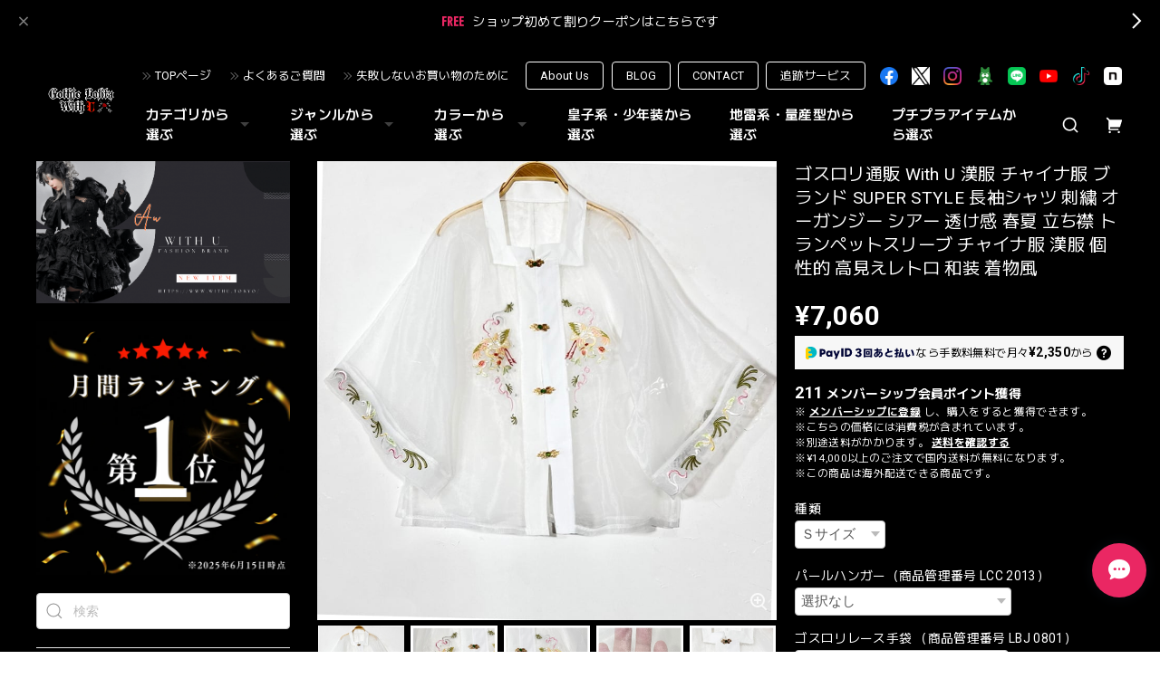

--- FILE ---
content_type: text/html; charset=UTF-8
request_url: https://www.withu.tokyo/items/73774951
body_size: 72341
content:
<!DOCTYPE html>
<html lang="ja">
<head>

<link rel="stylesheet" type="text/css" href="https://cf-baseassets.thebase.in/2004a99451e326d820eb3966b784beb3/asset/shop/BASEshop-c04794395695aab12cc9.css"/>
<meta charset="utf-8">

<meta name="viewport" content="width=device-width, initial-scale=1, viewport-fit=cover">
<script>
var ua = navigator.userAgent.toLowerCase();
var isiOS = (ua.indexOf('iphone') > -1) || (ua.indexOf('ipad') > -1);
if(isiOS) {
 var viewport = document.querySelector('meta[name="viewport"]');
 if(viewport) {
 var viewportContent = viewport.getAttribute('content');
 viewport.setAttribute('content', viewportContent + ', user-scalable=no');
 }
}
</script>

<link rel='canonical' href='https://www.withu.tokyo/items/73774951' />


<title>ゴスロリ通販 With U 漢服 チャイナ服 ブランド SUPER STYLE 長袖シャツ 刺繍 オーガンジー シアー 透け感 春夏 立ち襟 トランペットスリーブ チャイナ服 漢服 個性的 高見えレトロ 和装 着物風 | ゴスロリファッション 通販 With U～ゴシック＆ロリータ通販～</title>

<meta name="BASE-Theme-Name" content="Euforia">
<meta name="BASE-Theme-Version" content="1.251218">

<link rel='icon' type='image/png' href='//static.thebase.in/favicon.png' />
<link rel='apple-touch-icon' sizes='180x180' href='//static.thebase.in/apple-touch-icon.png' />
<link rel='apple-touch-icon-precomposed' href='//static.thebase.in/apple-touch-icon.png' />

<script src="https://ajax.googleapis.com/ajax/libs/jquery/1.12.4/jquery.min.js"></script>


<link rel="preconnect" href="https://fonts.googleapis.com">
<link rel="preconnect" href="https://fonts.gstatic.com" crossorigin>

<link href="https://fonts.googleapis.com/css2?family=M+PLUS+2:wght@400;600;700&family=Roboto:wght@400;500;700&display=swap" rel="stylesheet">


<link href="https://fonts.googleapis.com/css2?family=Quicksand&display=swap" rel="stylesheet">

<link rel="stylesheet" href="https://basefile.akamaized.net/dolcevivace-shopselect-net/6491a3ed652ce/uikit.min.css">

<link rel="stylesheet" href="https://basefile.akamaized.net/dolcevivace-shopselect-net/6419899379ff0/flickity.min.css">
<link rel="stylesheet" href="https://basefile.akamaized.net/dolcevivace-shopselect-net/66d595c32aace/glightbox.min.css">


<link rel="stylesheet" href="https://basefile.akamaized.net/dolcevivace-shopselect-net/68cd6b5b3f295/dolce.vita.min.css">

<!-- SP下部に購入ボタン固定表示 -->
<link rel="stylesheet" href="https://basefile.akamaized.net/dolcevivace-shopselect-net/64a6dce613288/euforia.bc.min.css">
<meta name="description" content="ゴスロリファッション With U はゴスロリ初心者も安心出来る安くて可愛い普段着使いのゴスロリ服から地雷服、高見えなゴシック服を取り揃えるゴスロリ専門オンラインショップです。ただいま初回割り500円OFFクーポンご利用で割安にお買い求め頂けます。ゴスロリファッション好きな10代、20代の方に、新作、定番の可愛いゴシック・ロリータ服を多数取り揃えてお待ちしております。" />

<meta property="fb:app_id" content="350947278320210" />
<meta property="og:description" content="ゴスロリファッション With U はゴスロリ初心者も安心出来る安くて可愛い普段着使いのゴスロリ服から地雷服、高見えなゴシック服を取り揃えるゴスロリ専門オンラインショップです。ただいま初回割り500円OFFクーポンご利用で割安にお買い求め頂けます。ゴスロリファッション好きな10代、20代の方に、新作、定番の可愛いゴシック・ロリータ服を多数取り揃えてお待ちしております。" />
<meta property="og:title" content="ゴスロリ通販 With U 漢服 チャイナ服 ブランド SUPER STYLE 長袖シャツ 刺繍 オーガンジー シアー 透け感 春夏 立ち襟 トランペットスリーブ チャイナ服 漢服 個性的 高見えレトロ 和装 着物風 | ゴスロリファッション 通販 With U～ゴシック＆ロリータ通販～ powered by BASE" />
<meta property="og:image" content="https://baseec-img-mng.akamaized.net/images/item/origin/4940a0d13d979a623435a12b711e639e.jpg?imformat=generic&q=90&im=Resize,width=1200,type=normal" />
<meta property="og:url" content="https://www.withu.tokyo/items/73774951" />
<meta property="og:site_name" content="ゴスロリファッション 通販 With U～ゴシック＆ロリータ通販～" />
<meta property="og:type" content="product" />

<meta property="product:price:amount" content="7060" />
<meta property="product:price:currency" content="JPY" />
<meta property="product:product_link" content="https://www.withu.tokyo/items/73774951" />

<meta name="twitter:card" content="summary_large_image" />
<meta name="twitter:site" content="@withu_gothic" />
<meta name="twitter:url" content="https://www.withu.tokyo/items/73774951" />
<meta name="twitter:title" content="ゴスロリ通販 With U 漢服 チャイナ服 ブランド SUPER STYLE 長袖シャツ 刺繍 オーガンジー シアー 透け感 春夏 立ち襟 トランペットスリーブ チャイナ服 漢服 個性的 高見えレトロ 和装 着物風 | ゴスロリファッション 通販 With U～ゴシック＆ロリータ通販～" />
<meta name="twitter:description" content="ゴスロリファッション With U はゴスロリ初心者も安心出来る安くて可愛い普段着使いのゴスロリ服から地雷服、高見えなゴシック服を取り揃えるゴスロリ専門オンラインショップです。ただいま初回割り500円OFFクーポンご利用で割安にお買い求め頂けます。ゴスロリファッション好きな10代、20代の方に、新作、定番の可愛いゴシック・ロリータ服を多数取り揃えてお待ちしております。" />
<meta name="twitter:image" content="https://baseec-img-mng.akamaized.net/images/item/origin/4940a0d13d979a623435a12b711e639e.jpg?imformat=generic&q=90&im=Resize,width=1200,type=normal" />





<style type="text/css">
body { 
        background-image: none;
        background-color: #000000;
     }
</style>


<style>
/****** 全体設定 ******/
:root {
--dolce-text-color: #FFFFFF;--dolce-subtext-color: #FFFFFF;--dolce-a-color: #FFFFFF;--dolce-ahover-color: #EA2763;--dolce-btn-color: #000000;--dolce-btn-line-color: #FFFFFF;--dolce-btn-text-color: #FFFFFF;--dolce-cart-color: #000000;--dolce-title-color: #FFFFFF;--dolce-title-line-color: #e5e5e5;--dolce-sale-color: #E50F0D;--dolce-comming-color: #00C7B6;--dolce-takeout-color: #ff9800;--dolce-pre-color: #1e88e5;--dolce-lottery-color: #5e35b1;--dolce-community-color: #000000;--dolce-footer-bg-color: #000000;--dolce-footer-text-color: #FFFFFF;--dolce-soldout-color: #E50F0D;}

#header-box,
.header-fixed,
.uk-offcanvas-bar,
.uk-navbar-dropdown,
.main-wrapper,
header .uk-dropdown,
.header-fixed .uk-dropdown{ background-color: #000000; }
.uk-heading-bullet,
.uk-heading-line{ background: #434343; }
html { font-size : 17px; }
@media screen and (max-width : 959px) {
html{ font-size : calc(17px - 1px); }}
.header-logo .logoText,
.footer-logo .logoText { font-family: 'Quicksand', -apple-system, BlinkMacSystemFont, "Helvetica Neue", "ヒラギノ角ゴ ProN W3", Hiragino Kaku Gothic ProN, Arial, "メイリオ", Meiryo, sans-serif !important; }
.header-logo .logoText,
.footer-logo .logoText { font-size: 35px !important; }
#dolce-itemdetail .item-price .proper-price,
.item .item-price.soldout .price,
#dolce-itemdetail .proper,
#dolce-itemdetail .item-price.soldout .price{ opacity: 0.3; color: #FFFFFF ; }

/* パーツ用設定 */
#sidebar-menu .category-btn .cat-pic{ width:5px; }
#sidebar-menu .category-btn .cat-inner{	width:5px;	margin:0; }
#sidebar-menu .category-btn .cat-title{	width: calc(100% - 45px); }
#sidebar-menu .medium-category{	padding-left:20px !important; }
#about-shipping,
#footer-shipping,
#sidebar-shipping{
 border-color: #CCCCCC; }
#about-shipping .conditions,
#about-shipping .exclusion,
#footer-shipping .conditions,
#footer-shipping .exclusion,
#sidebar-shipping .conditions,
#sidebar-shipping .exclusion{
 color: #CCCCCC; }
#about-shipping .shipping,
#footer-shipping .shipping,
#sidebar-shipping .shipping{
 color: #E50F0D; }
.attentionbox{ background: #000000; }
.attentionbox,
.attentionbox a,
.attentionbox a:hover{ color: #F30951 !important; }
 #footer-payment .payment-item,
#dolce-about #payment .payment-label{
  background: #00C7B6; }

/* トップページ用設定 */

/* インラインでの調整 */
@font-face {
font-family: "shopicon";
font-style: normal;
font-weight: normal;
src: url("https://www.withu.tokyo//css/shopTemplate/fonts/shopicon.eot?md4x76");
src: url("https://www.withu.tokyo//css/shopTemplate/fonts/shopicon.eot?md4x76#iefix")
format("embedded-opentype"),
url("https://www.withu.tokyo//css/shopTemplate/fonts/shopicon.ttf?md4x76") format("truetype"),
url("https://www.withu.tokyo//css/shopTemplate/fonts/shopicon.woff?md4x76") format("woff"),
url("https://www.withu.tokyo//css/shopTemplate/fonts/shopicon.svg?md4x76#shopicon")
format("svg");
}
.header-menu-pc .uk-dropdown li a{
 color: var(--dolce-text-color, #212121); }
.header-menu-pc .uk-dropdown li a:hover{
 color: color: var(--dolce-ahover-color, #999999); }
footer a:hover { color: #FFFFFF !important; opacity: 0.7; }
#appsItemDetailCustomTag .appsItemDetailCustomTag_heading{
  font-size: 1.125rem !important;
  line-height: 1.4rem !important;
  margin-top: 30px !important; }
#dolce-itemdetail .h4l{
  color: #FFFFFF !important; }
#appsItemDetailCustomTag .appsItemDetailCustomTag_description {
  font-size: 0.875rem !important;
  letter-spacing: 0.02rem !important; 
  line-height: 1.5 !important; }
#itemAttention .communityLabel{ background-color: #000 !important; }
.blogDetail h2 a,
.blogListMain h2 a{
  color: #FFFFFF !important; }
.appsicon-crossCircle:before {
 color: #000 !important;}
.grecaptcha-badge{
  z-index: 1000;}
.ageVerificationWarning{
  font-size: 1.8rem !important;
  color: #FFFFFF !important;}
.purchaseButtonModal__inputAreaLabel,
.purchaseButtonModal__ageVerificationWarningText{
  color: #333 !important;}
@media (max-width: 959px) {#dolce-itemdetail{ margin-top: 10px; }}
@media (max-width: 600px) {
#dolce-pickup .pickup-item,
#dolce-pickup .pickup-item:nth-child(2n + 1){
  width: auto;
  --widthA: calc(20px / 3);
  max-width: calc(33.33% - var(--widthA));
  margin:0 0 10px 10px;
  position: relative;}
#dolce-pickup .pickup-item:nth-child(3n + 1){
  margin:0 0 10px; }}
.shippingModal .shippingInfo__title {
  margin:0 !important; }

/* インラインでの調整 */

/* お知らせバナーApp */
.informationBanner button{
 cursor: pointer;}
@media (max-width: 959px) {main{ margin-top:calc(70px + var(--information-banner-height,0)); }}

/* メンバーシップApp */
#membership h2,
#membership h3,
#membership h4{
  color: #FFFFFF }
.membership .mypage .content .customer-info-wrapper .edit-wrapper .edit,
.membership .mypage .content .about-wrapper .about,
.membership .login .register-link{
  color: #FFFFFF !important; }
.membership .login .link{
  background: #000000 !important; }
.exchange-point-icon > path {
  fill: #FFFFFF }

.bnplBanner {
  padding: 8px 12px !important;
  margin-top: 5px !important;}
.glightbox-container .ginner-container {
  height: auto;}

.easyOverseasSales__label,
.easyOverseasSalesArea__link{
  color: var(--dolce-text-color) !important; }
@media (max-width: 959px) {
.purchaseButton .easyOverseasSales .purchaseButton__btn {
  margin-top:0;}}
#bottom-cart:has(.easyOverseasSales) {
  display: none !important;}

.subsc-text{
  color: var(--dolce-text-color) !important;
  font-size: 13px !important;
  vertical-align: bottom;
  padding-right: 5px;}

</style>

<link rel="stylesheet" href="https://basefile.akamaized.net/dolcevivace-shopselect-net/64a6dd2877830/euforia.last.min.css">

<!-- DCSS -->
<style>#sidebar-menu .category-btn:nth-of-type(n+21) .cat-inner,
#header-menu-sp .category-btn:nth-of-type(n+21) .cat-inner{
background-image: none !important;
}
#cat-header-text,
#cat-header-text p{
  text-align: left;
}
#header-social li img[src*="/img/shop/twicon.png"],
#footer-social li img[src*="/img/shop/twicon.png"],
.about-social li img[src*="/img/shop/twicon.png"] {
  background-color: #fff;
}</style>

<script type="text/javascript">
	var _gaq = _gaq || [];
	var gtag = gtag || function(){};
</script>
			<script>
window.dataLayer = window.dataLayer || [];
window.dataLayer.push({

	
						'shopTheme': "market_dolcevivace-shopselect-net_64b66a8c228c9",
		
				'shopId': "000banksy",

						'itemId': "73774951",
		
				
							'itemPrice': 7060,
			'GA4ViewItems': [
				{
					'item_id': "73774951",
					'item_name': "\u30b4\u30b9\u30ed\u30ea\u901a\u8ca9 With U \u6f22\u670d \u30c1\u30e3\u30a4\u30ca\u670d \u30d6\u30e9\u30f3\u30c9 SUPER STYLE \u9577\u8896\u30b7\u30e3\u30c4 \u523a\u7e4d \u30aa\u30fc\u30ac\u30f3\u30b8\u30fc \u30b7\u30a2\u30fc \u900f\u3051\u611f \u6625\u590f \u7acb\u3061\u895f \u30c8\u30e9\u30f3\u30da\u30c3\u30c8\u30b9\u30ea\u30fc\u30d6 \u30c1\u30e3\u30a4\u30ca\u670d \u6f22\u670d \u500b\u6027\u7684 \u9ad8\u898b\u3048\u30ec\u30c8\u30ed \u548c\u88c5 \u7740\u7269\u98a8",
					'price': 7060,
					'quantity': 1,
				}
			],
		
	
		});
</script>


<!-- Google Tag Manager for thebase.in-->
<noscript><iframe src="//www.googletagmanager.com/ns.html?id=GTM-K652NBTK"
height="0" width="0" style="display:none;visibility:hidden"></iframe></noscript>
<script>(function(w,d,s,l,i){w[l]=w[l]||[];w[l].push({'gtm.start':
new Date().getTime(),event:'gtm.js'});var f=d.getElementsByTagName(s)[0],
j=d.createElement(s),dl=l!='dataLayer'?'&l='+l:'';j.async=true;j.src=
'//www.googletagmanager.com/gtm.js?id='+i+dl;f.parentNode.insertBefore(j,f);
})(window,document,'script','dataLayer','GTM-K652NBTK');</script>
<!-- End Google Tag Manager -->

<script type="text/javascript">


</script>

	


<!-- Global site tag (gtag.js) -->
<script async src="https://www.googletagmanager.com/gtag/js?id=10787114533&l=gtagDataLayer"></script>
<script>  window.gtagDataLayer = window.gtagDataLayer || [];
  function gtag(){gtagDataLayer.push(arguments);}
  gtag('js', new Date());
  gtag('set', 'linker', {
    'domains': ['www.withu.tokyo', 'c.thebase.in']
  });

      gtag('config', 'AW-10787114533', {
    'ecomm_pagetype': 'product',
    'ecomm_prodid': '73774951',
  });
  </script>
<!-- End Global site tag -->



	<!-- Facebook Pixel Code -->
	<script>
		!function(f,b,e,v,n,t,s){if(f.fbq)return;n=f.fbq=function(){n.callMethod?
			n.callMethod.apply(n,arguments):n.queue.push(arguments)};if(!f._fbq)f._fbq=n;
			n.push=n;n.loaded=!0;n.version='2.0';n.queue=[];t=b.createElement(e);t.async=!0;
			t.src=v;s=b.getElementsByTagName(e)[0];s.parentNode.insertBefore(t,s)}(window,
			document,'script','https://connect.facebook.net/en_US/fbevents.js');

			
		fbq('init', '2806919022898060', {}, { agent: 'plthebase' });
		fbq('trackSingle', '2806919022898060', 'PageView');

				const viewContentEventId = crypto.randomUUID();
		const viewContentEventIdObj = { eventID: viewContentEventId };
		fbq('trackSingle', '2806919022898060', 'ViewContent', {"content_ids":["73774951"],"content_name":"\u30b4\u30b9\u30ed\u30ea\u901a\u8ca9 With U \u6f22\u670d \u30c1\u30e3\u30a4\u30ca\u670d \u30d6\u30e9\u30f3\u30c9 SUPER STYLE \u9577\u8896\u30b7\u30e3\u30c4 \u523a\u7e4d \u30aa\u30fc\u30ac\u30f3\u30b8\u30fc \u30b7\u30a2\u30fc \u900f\u3051\u611f \u6625\u590f \u7acb\u3061\u895f \u30c8\u30e9\u30f3\u30da\u30c3\u30c8\u30b9\u30ea\u30fc\u30d6 \u30c1\u30e3\u30a4\u30ca\u670d \u6f22\u670d \u500b\u6027\u7684 \u9ad8\u898b\u3048\u30ec\u30c8\u30ed \u548c\u88c5 \u7740\u7269\u98a8","content_type":"product","contents":[{"id":"73774951","quantity":1,"item_price":7060}],"currency":"JPY","value":7060}, viewContentEventIdObj);
		data = JSON.parse('{"content_ids":["73774951"],"content_name":"\u30b4\u30b9\u30ed\u30ea\u901a\u8ca9 With U \u6f22\u670d \u30c1\u30e3\u30a4\u30ca\u670d \u30d6\u30e9\u30f3\u30c9 SUPER STYLE \u9577\u8896\u30b7\u30e3\u30c4 \u523a\u7e4d \u30aa\u30fc\u30ac\u30f3\u30b8\u30fc \u30b7\u30a2\u30fc \u900f\u3051\u611f \u6625\u590f \u7acb\u3061\u895f \u30c8\u30e9\u30f3\u30da\u30c3\u30c8\u30b9\u30ea\u30fc\u30d6 \u30c1\u30e3\u30a4\u30ca\u670d \u6f22\u670d \u500b\u6027\u7684 \u9ad8\u898b\u3048\u30ec\u30c8\u30ed \u548c\u88c5 \u7740\u7269\u98a8","content_type":"product","contents":[{"id":"73774951","quantity":1,"item_price":7060}],"currency":"JPY","value":7060}');
		data.event_name = 'ViewContent';
		data.event_id = viewContentEventId;
				if (data) {
			(function(data) {
				window.addEventListener('load', function() {
					$.ajax({
						type: 'POST',
						url: "https://www.withu.tokyo/facebook/conversion/",
						dataType: 'json',
						data: data,
						success: function (data) {},
					})
				})
			})(data)
		}

	</script>
	<!-- End Facebook Pixel Code -->


		<script>
		!function (w, d, t) {
			w.TiktokAnalyticsObject=t;var ttq=w[t]=w[t]||[];ttq.methods=["page","track","identify","instances","debug","on","off","once","ready","alias","group","enableCookie","disableCookie"],ttq.setAndDefer=function(t,e){t[e]=function(){t.push([e].concat(Array.prototype.slice.call(arguments,0)))}};for(var i=0;i<ttq.methods.length;i++)ttq.setAndDefer(ttq,ttq.methods[i]);ttq.instance=function(t){for(var e=ttq._i[t]||[],n=0;n<ttq.methods.length;n++)ttq.setAndDefer(e,ttq.methods[n]);return e},ttq.load=function(e,n){var i="https://analytics.tiktok.com/i18n/pixel/events.js";ttq._i=ttq._i||{},ttq._i[e]=[],ttq._i[e]._u=i,ttq._t=ttq._t||{},ttq._t[e]=+new Date,ttq._o=ttq._o||{},ttq._o[e]=n||{},ttq._partner=ttq._partner||"Base";var o=document.createElement("script");o.type="text/javascript",o.async=!0,o.src=i+"?sdkid="+e+"&lib="+t;var a=document.getElementsByTagName("script")[0];a.parentNode.insertBefore(o,a)};

			ttq.load("CALD673C77UCEOF0GMG0");
			ttq.page();
		}(window, document, 'ttq');
	</script>

			<script type="text/javascript">
			ttq.track('ViewContent',{
				content_id: 73774951, // 商品ID
				content_type: "product", // productで固定
				content_name: "ゴスロリ通販 With U 漢服 チャイナ服 ブランド SUPER STYLE 長袖シャツ 刺繍 オーガンジー シアー 透け感 春夏 立ち襟 トランペットスリーブ チャイナ服 漢服 個性的 高見えレトロ 和装 着物風",
				quantity: 1,
				price: 7060,
				value: 7060,
				currency: "JPY",
			});
		</script>
	
	

	

<meta name="cot:primaryColor" content="#AB8666"><meta name="cot:accentColor" content="#D7A88F"><meta name="cot:textColor" content="#252525"><meta name="cot:lightTextColor" content="#ffffff"><meta name="cot:complementaryColor" content="#EA2763"><meta name="cot:titleColor" content="#252525">

	

	<script type="text/javascript">
		;window.NREUM||(NREUM={});NREUM.init={distributed_tracing:{enabled:true},privacy:{cookies_enabled:true},ajax:{deny_list:["bam.nr-data.net"]}};

		;NREUM.loader_config={accountID:"2907216",trustKey:"2804831",agentID:"663072695",licenseKey:"NRJS-4c41e18b2dabf750af0",applicationID:"663072695"}
		;NREUM.info={beacon:"bam.nr-data.net",errorBeacon:"bam.nr-data.net",licenseKey:"NRJS-4c41e18b2dabf750af0",applicationID:"663072695",sa:1}

		;/*! For license information please see nr-loader-spa-1.236.0.min.js.LICENSE.txt */
		(()=>{"use strict";var e,t,r={5763:(e,t,r)=>{r.d(t,{P_:()=>l,Mt:()=>g,C5:()=>s,DL:()=>v,OP:()=>T,lF:()=>D,Yu:()=>y,Dg:()=>h,CX:()=>c,GE:()=>b,sU:()=>_});var n=r(8632),i=r(9567);const o={beacon:n.ce.beacon,errorBeacon:n.ce.errorBeacon,licenseKey:void 0,applicationID:void 0,sa:void 0,queueTime:void 0,applicationTime:void 0,ttGuid:void 0,user:void 0,account:void 0,product:void 0,extra:void 0,jsAttributes:{},userAttributes:void 0,atts:void 0,transactionName:void 0,tNamePlain:void 0},a={};function s(e){if(!e)throw new Error("All info objects require an agent identifier!");if(!a[e])throw new Error("Info for ".concat(e," was never set"));return a[e]}function c(e,t){if(!e)throw new Error("All info objects require an agent identifier!");a[e]=(0,i.D)(t,o),(0,n.Qy)(e,a[e],"info")}var u=r(7056);const d=()=>{const e={blockSelector:"[data-nr-block]",maskInputOptions:{password:!0}};return{allow_bfcache:!0,privacy:{cookies_enabled:!0},ajax:{deny_list:void 0,enabled:!0,harvestTimeSeconds:10},distributed_tracing:{enabled:void 0,exclude_newrelic_header:void 0,cors_use_newrelic_header:void 0,cors_use_tracecontext_headers:void 0,allowed_origins:void 0},session:{domain:void 0,expiresMs:u.oD,inactiveMs:u.Hb},ssl:void 0,obfuscate:void 0,jserrors:{enabled:!0,harvestTimeSeconds:10},metrics:{enabled:!0},page_action:{enabled:!0,harvestTimeSeconds:30},page_view_event:{enabled:!0},page_view_timing:{enabled:!0,harvestTimeSeconds:30,long_task:!1},session_trace:{enabled:!0,harvestTimeSeconds:10},harvest:{tooManyRequestsDelay:60},session_replay:{enabled:!1,harvestTimeSeconds:60,sampleRate:.1,errorSampleRate:.1,maskTextSelector:"*",maskAllInputs:!0,get blockClass(){return"nr-block"},get ignoreClass(){return"nr-ignore"},get maskTextClass(){return"nr-mask"},get blockSelector(){return e.blockSelector},set blockSelector(t){e.blockSelector+=",".concat(t)},get maskInputOptions(){return e.maskInputOptions},set maskInputOptions(t){e.maskInputOptions={...t,password:!0}}},spa:{enabled:!0,harvestTimeSeconds:10}}},f={};function l(e){if(!e)throw new Error("All configuration objects require an agent identifier!");if(!f[e])throw new Error("Configuration for ".concat(e," was never set"));return f[e]}function h(e,t){if(!e)throw new Error("All configuration objects require an agent identifier!");f[e]=(0,i.D)(t,d()),(0,n.Qy)(e,f[e],"config")}function g(e,t){if(!e)throw new Error("All configuration objects require an agent identifier!");var r=l(e);if(r){for(var n=t.split("."),i=0;i<n.length-1;i++)if("object"!=typeof(r=r[n[i]]))return;r=r[n[n.length-1]]}return r}const p={accountID:void 0,trustKey:void 0,agentID:void 0,licenseKey:void 0,applicationID:void 0,xpid:void 0},m={};function v(e){if(!e)throw new Error("All loader-config objects require an agent identifier!");if(!m[e])throw new Error("LoaderConfig for ".concat(e," was never set"));return m[e]}function b(e,t){if(!e)throw new Error("All loader-config objects require an agent identifier!");m[e]=(0,i.D)(t,p),(0,n.Qy)(e,m[e],"loader_config")}const y=(0,n.mF)().o;var w=r(385),x=r(6818);const A={buildEnv:x.Re,bytesSent:{},queryBytesSent:{},customTransaction:void 0,disabled:!1,distMethod:x.gF,isolatedBacklog:!1,loaderType:void 0,maxBytes:3e4,offset:Math.floor(w._A?.performance?.timeOrigin||w._A?.performance?.timing?.navigationStart||Date.now()),onerror:void 0,origin:""+w._A.location,ptid:void 0,releaseIds:{},session:void 0,xhrWrappable:"function"==typeof w._A.XMLHttpRequest?.prototype?.addEventListener,version:x.q4},E={};function T(e){if(!e)throw new Error("All runtime objects require an agent identifier!");if(!E[e])throw new Error("Runtime for ".concat(e," was never set"));return E[e]}function _(e,t){if(!e)throw new Error("All runtime objects require an agent identifier!");E[e]=(0,i.D)(t,A),(0,n.Qy)(e,E[e],"runtime")}function D(e){return function(e){try{const t=s(e);return!!t.licenseKey&&!!t.errorBeacon&&!!t.applicationID}catch(e){return!1}}(e)}},9567:(e,t,r)=>{r.d(t,{D:()=>i});var n=r(50);function i(e,t){try{if(!e||"object"!=typeof e)return(0,n.Z)("Setting a Configurable requires an object as input");if(!t||"object"!=typeof t)return(0,n.Z)("Setting a Configurable requires a model to set its initial properties");const r=Object.create(Object.getPrototypeOf(t),Object.getOwnPropertyDescriptors(t)),o=0===Object.keys(r).length?e:r;for(let a in o)if(void 0!==e[a])try{"object"==typeof e[a]&&"object"==typeof t[a]?r[a]=i(e[a],t[a]):r[a]=e[a]}catch(e){(0,n.Z)("An error occurred while setting a property of a Configurable",e)}return r}catch(e){(0,n.Z)("An error occured while setting a Configurable",e)}}},6818:(e,t,r)=>{r.d(t,{Re:()=>i,gF:()=>o,q4:()=>n});const n="1.236.0",i="PROD",o="CDN"},385:(e,t,r)=>{r.d(t,{FN:()=>a,IF:()=>u,Nk:()=>f,Tt:()=>s,_A:()=>o,il:()=>n,pL:()=>c,v6:()=>i,w1:()=>d});const n="undefined"!=typeof window&&!!window.document,i="undefined"!=typeof WorkerGlobalScope&&("undefined"!=typeof self&&self instanceof WorkerGlobalScope&&self.navigator instanceof WorkerNavigator||"undefined"!=typeof globalThis&&globalThis instanceof WorkerGlobalScope&&globalThis.navigator instanceof WorkerNavigator),o=n?window:"undefined"!=typeof WorkerGlobalScope&&("undefined"!=typeof self&&self instanceof WorkerGlobalScope&&self||"undefined"!=typeof globalThis&&globalThis instanceof WorkerGlobalScope&&globalThis),a=""+o?.location,s=/iPad|iPhone|iPod/.test(navigator.userAgent),c=s&&"undefined"==typeof SharedWorker,u=(()=>{const e=navigator.userAgent.match(/Firefox[/\s](\d+\.\d+)/);return Array.isArray(e)&&e.length>=2?+e[1]:0})(),d=Boolean(n&&window.document.documentMode),f=!!navigator.sendBeacon},1117:(e,t,r)=>{r.d(t,{w:()=>o});var n=r(50);const i={agentIdentifier:"",ee:void 0};class o{constructor(e){try{if("object"!=typeof e)return(0,n.Z)("shared context requires an object as input");this.sharedContext={},Object.assign(this.sharedContext,i),Object.entries(e).forEach((e=>{let[t,r]=e;Object.keys(i).includes(t)&&(this.sharedContext[t]=r)}))}catch(e){(0,n.Z)("An error occured while setting SharedContext",e)}}}},8e3:(e,t,r)=>{r.d(t,{L:()=>d,R:()=>c});var n=r(2177),i=r(1284),o=r(4322),a=r(3325);const s={};function c(e,t){const r={staged:!1,priority:a.p[t]||0};u(e),s[e].get(t)||s[e].set(t,r)}function u(e){e&&(s[e]||(s[e]=new Map))}function d(){let e=arguments.length>0&&void 0!==arguments[0]?arguments[0]:"",t=arguments.length>1&&void 0!==arguments[1]?arguments[1]:"feature";if(u(e),!e||!s[e].get(t))return a(t);s[e].get(t).staged=!0;const r=[...s[e]];function a(t){const r=e?n.ee.get(e):n.ee,a=o.X.handlers;if(r.backlog&&a){var s=r.backlog[t],c=a[t];if(c){for(var u=0;s&&u<s.length;++u)f(s[u],c);(0,i.D)(c,(function(e,t){(0,i.D)(t,(function(t,r){r[0].on(e,r[1])}))}))}delete a[t],r.backlog[t]=null,r.emit("drain-"+t,[])}}r.every((e=>{let[t,r]=e;return r.staged}))&&(r.sort(((e,t)=>e[1].priority-t[1].priority)),r.forEach((e=>{let[t]=e;a(t)})))}function f(e,t){var r=e[1];(0,i.D)(t[r],(function(t,r){var n=e[0];if(r[0]===n){var i=r[1],o=e[3],a=e[2];i.apply(o,a)}}))}},2177:(e,t,r)=>{r.d(t,{c:()=>f,ee:()=>u});var n=r(8632),i=r(2210),o=r(1284),a=r(5763),s="nr@context";let c=(0,n.fP)();var u;function d(){}function f(e){return(0,i.X)(e,s,l)}function l(){return new d}function h(){u.aborted=!0,u.backlog={}}c.ee?u=c.ee:(u=function e(t,r){var n={},c={},f={},g=!1;try{g=16===r.length&&(0,a.OP)(r).isolatedBacklog}catch(e){}var p={on:b,addEventListener:b,removeEventListener:y,emit:v,get:x,listeners:w,context:m,buffer:A,abort:h,aborted:!1,isBuffering:E,debugId:r,backlog:g?{}:t&&"object"==typeof t.backlog?t.backlog:{}};return p;function m(e){return e&&e instanceof d?e:e?(0,i.X)(e,s,l):l()}function v(e,r,n,i,o){if(!1!==o&&(o=!0),!u.aborted||i){t&&o&&t.emit(e,r,n);for(var a=m(n),s=w(e),d=s.length,f=0;f<d;f++)s[f].apply(a,r);var l=T()[c[e]];return l&&l.push([p,e,r,a]),a}}function b(e,t){n[e]=w(e).concat(t)}function y(e,t){var r=n[e];if(r)for(var i=0;i<r.length;i++)r[i]===t&&r.splice(i,1)}function w(e){return n[e]||[]}function x(t){return f[t]=f[t]||e(p,t)}function A(e,t){var r=T();p.aborted||(0,o.D)(e,(function(e,n){t=t||"feature",c[n]=t,t in r||(r[t]=[])}))}function E(e){return!!T()[c[e]]}function T(){return p.backlog}}(void 0,"globalEE"),c.ee=u)},5546:(e,t,r)=>{r.d(t,{E:()=>n,p:()=>i});var n=r(2177).ee.get("handle");function i(e,t,r,i,o){o?(o.buffer([e],i),o.emit(e,t,r)):(n.buffer([e],i),n.emit(e,t,r))}},4322:(e,t,r)=>{r.d(t,{X:()=>o});var n=r(5546);o.on=a;var i=o.handlers={};function o(e,t,r,o){a(o||n.E,i,e,t,r)}function a(e,t,r,i,o){o||(o="feature"),e||(e=n.E);var a=t[o]=t[o]||{};(a[r]=a[r]||[]).push([e,i])}},3239:(e,t,r)=>{r.d(t,{bP:()=>s,iz:()=>c,m$:()=>a});var n=r(385);let i=!1,o=!1;try{const e={get passive(){return i=!0,!1},get signal(){return o=!0,!1}};n._A.addEventListener("test",null,e),n._A.removeEventListener("test",null,e)}catch(e){}function a(e,t){return i||o?{capture:!!e,passive:i,signal:t}:!!e}function s(e,t){let r=arguments.length>2&&void 0!==arguments[2]&&arguments[2],n=arguments.length>3?arguments[3]:void 0;window.addEventListener(e,t,a(r,n))}function c(e,t){let r=arguments.length>2&&void 0!==arguments[2]&&arguments[2],n=arguments.length>3?arguments[3]:void 0;document.addEventListener(e,t,a(r,n))}},4402:(e,t,r)=>{r.d(t,{Ht:()=>u,M:()=>c,Rl:()=>a,ky:()=>s});var n=r(385);const i="xxxxxxxx-xxxx-4xxx-yxxx-xxxxxxxxxxxx";function o(e,t){return e?15&e[t]:16*Math.random()|0}function a(){const e=n._A?.crypto||n._A?.msCrypto;let t,r=0;return e&&e.getRandomValues&&(t=e.getRandomValues(new Uint8Array(31))),i.split("").map((e=>"x"===e?o(t,++r).toString(16):"y"===e?(3&o()|8).toString(16):e)).join("")}function s(e){const t=n._A?.crypto||n._A?.msCrypto;let r,i=0;t&&t.getRandomValues&&(r=t.getRandomValues(new Uint8Array(31)));const a=[];for(var s=0;s<e;s++)a.push(o(r,++i).toString(16));return a.join("")}function c(){return s(16)}function u(){return s(32)}},7056:(e,t,r)=>{r.d(t,{Bq:()=>n,Hb:()=>o,oD:()=>i});const n="NRBA",i=144e5,o=18e5},7894:(e,t,r)=>{function n(){return Math.round(performance.now())}r.d(t,{z:()=>n})},7243:(e,t,r)=>{r.d(t,{e:()=>o});var n=r(385),i={};function o(e){if(e in i)return i[e];if(0===(e||"").indexOf("data:"))return{protocol:"data"};let t;var r=n._A?.location,o={};if(n.il)t=document.createElement("a"),t.href=e;else try{t=new URL(e,r.href)}catch(e){return o}o.port=t.port;var a=t.href.split("://");!o.port&&a[1]&&(o.port=a[1].split("/")[0].split("@").pop().split(":")[1]),o.port&&"0"!==o.port||(o.port="https"===a[0]?"443":"80"),o.hostname=t.hostname||r.hostname,o.pathname=t.pathname,o.protocol=a[0],"/"!==o.pathname.charAt(0)&&(o.pathname="/"+o.pathname);var s=!t.protocol||":"===t.protocol||t.protocol===r.protocol,c=t.hostname===r.hostname&&t.port===r.port;return o.sameOrigin=s&&(!t.hostname||c),"/"===o.pathname&&(i[e]=o),o}},50:(e,t,r)=>{function n(e,t){"function"==typeof console.warn&&(console.warn("New Relic: ".concat(e)),t&&console.warn(t))}r.d(t,{Z:()=>n})},2587:(e,t,r)=>{r.d(t,{N:()=>c,T:()=>u});var n=r(2177),i=r(5546),o=r(8e3),a=r(3325);const s={stn:[a.D.sessionTrace],err:[a.D.jserrors,a.D.metrics],ins:[a.D.pageAction],spa:[a.D.spa],sr:[a.D.sessionReplay,a.D.sessionTrace]};function c(e,t){const r=n.ee.get(t);e&&"object"==typeof e&&(Object.entries(e).forEach((e=>{let[t,n]=e;void 0===u[t]&&(s[t]?s[t].forEach((e=>{n?(0,i.p)("feat-"+t,[],void 0,e,r):(0,i.p)("block-"+t,[],void 0,e,r),(0,i.p)("rumresp-"+t,[Boolean(n)],void 0,e,r)})):n&&(0,i.p)("feat-"+t,[],void 0,void 0,r),u[t]=Boolean(n))})),Object.keys(s).forEach((e=>{void 0===u[e]&&(s[e]?.forEach((t=>(0,i.p)("rumresp-"+e,[!1],void 0,t,r))),u[e]=!1)})),(0,o.L)(t,a.D.pageViewEvent))}const u={}},2210:(e,t,r)=>{r.d(t,{X:()=>i});var n=Object.prototype.hasOwnProperty;function i(e,t,r){if(n.call(e,t))return e[t];var i=r();if(Object.defineProperty&&Object.keys)try{return Object.defineProperty(e,t,{value:i,writable:!0,enumerable:!1}),i}catch(e){}return e[t]=i,i}},1284:(e,t,r)=>{r.d(t,{D:()=>n});const n=(e,t)=>Object.entries(e||{}).map((e=>{let[r,n]=e;return t(r,n)}))},4351:(e,t,r)=>{r.d(t,{P:()=>o});var n=r(2177);const i=()=>{const e=new WeakSet;return(t,r)=>{if("object"==typeof r&&null!==r){if(e.has(r))return;e.add(r)}return r}};function o(e){try{return JSON.stringify(e,i())}catch(e){try{n.ee.emit("internal-error",[e])}catch(e){}}}},3960:(e,t,r)=>{r.d(t,{K:()=>a,b:()=>o});var n=r(3239);function i(){return"undefined"==typeof document||"complete"===document.readyState}function o(e,t){if(i())return e();(0,n.bP)("load",e,t)}function a(e){if(i())return e();(0,n.iz)("DOMContentLoaded",e)}},8632:(e,t,r)=>{r.d(t,{EZ:()=>u,Qy:()=>c,ce:()=>o,fP:()=>a,gG:()=>d,mF:()=>s});var n=r(7894),i=r(385);const o={beacon:"bam.nr-data.net",errorBeacon:"bam.nr-data.net"};function a(){return i._A.NREUM||(i._A.NREUM={}),void 0===i._A.newrelic&&(i._A.newrelic=i._A.NREUM),i._A.NREUM}function s(){let e=a();return e.o||(e.o={ST:i._A.setTimeout,SI:i._A.setImmediate,CT:i._A.clearTimeout,XHR:i._A.XMLHttpRequest,REQ:i._A.Request,EV:i._A.Event,PR:i._A.Promise,MO:i._A.MutationObserver,FETCH:i._A.fetch}),e}function c(e,t,r){let i=a();const o=i.initializedAgents||{},s=o[e]||{};return Object.keys(s).length||(s.initializedAt={ms:(0,n.z)(),date:new Date}),i.initializedAgents={...o,[e]:{...s,[r]:t}},i}function u(e,t){a()[e]=t}function d(){return function(){let e=a();const t=e.info||{};e.info={beacon:o.beacon,errorBeacon:o.errorBeacon,...t}}(),function(){let e=a();const t=e.init||{};e.init={...t}}(),s(),function(){let e=a();const t=e.loader_config||{};e.loader_config={...t}}(),a()}},7956:(e,t,r)=>{r.d(t,{N:()=>i});var n=r(3239);function i(e){let t=arguments.length>1&&void 0!==arguments[1]&&arguments[1],r=arguments.length>2?arguments[2]:void 0,i=arguments.length>3?arguments[3]:void 0;return void(0,n.iz)("visibilitychange",(function(){if(t)return void("hidden"==document.visibilityState&&e());e(document.visibilityState)}),r,i)}},1214:(e,t,r)=>{r.d(t,{em:()=>v,u5:()=>N,QU:()=>S,_L:()=>I,Gm:()=>L,Lg:()=>M,gy:()=>U,BV:()=>Q,Kf:()=>ee});var n=r(2177);const i="nr@original";var o=Object.prototype.hasOwnProperty,a=!1;function s(e,t){return e||(e=n.ee),r.inPlace=function(e,t,n,i,o){n||(n="");var a,s,c,u="-"===n.charAt(0);for(c=0;c<t.length;c++)d(a=e[s=t[c]])||(e[s]=r(a,u?s+n:n,i,s,o))},r.flag=i,r;function r(t,r,n,a,s){return d(t)?t:(r||(r=""),nrWrapper[i]=t,u(t,nrWrapper,e),nrWrapper);function nrWrapper(){var i,u,d,f;try{u=this,i=[...arguments],d="function"==typeof n?n(i,u):n||{}}catch(t){c([t,"",[i,u,a],d],e)}o(r+"start",[i,u,a],d,s);try{return f=t.apply(u,i)}catch(e){throw o(r+"err",[i,u,e],d,s),e}finally{o(r+"end",[i,u,f],d,s)}}}function o(r,n,i,o){if(!a||t){var s=a;a=!0;try{e.emit(r,n,i,t,o)}catch(t){c([t,r,n,i],e)}a=s}}}function c(e,t){t||(t=n.ee);try{t.emit("internal-error",e)}catch(e){}}function u(e,t,r){if(Object.defineProperty&&Object.keys)try{return Object.keys(e).forEach((function(r){Object.defineProperty(t,r,{get:function(){return e[r]},set:function(t){return e[r]=t,t}})})),t}catch(e){c([e],r)}for(var n in e)o.call(e,n)&&(t[n]=e[n]);return t}function d(e){return!(e&&e instanceof Function&&e.apply&&!e[i])}var f=r(2210),l=r(385);const h={},g=XMLHttpRequest,p="addEventListener",m="removeEventListener";function v(e){var t=function(e){return(e||n.ee).get("events")}(e);if(h[t.debugId]++)return t;h[t.debugId]=1;var r=s(t,!0);function i(e){r.inPlace(e,[p,m],"-",o)}function o(e,t){return e[1]}return"getPrototypeOf"in Object&&(l.il&&b(document,i),b(l._A,i),b(g.prototype,i)),t.on(p+"-start",(function(e,t){var n=e[1];if(null!==n&&("function"==typeof n||"object"==typeof n)){var i=(0,f.X)(n,"nr@wrapped",(function(){var e={object:function(){if("function"!=typeof n.handleEvent)return;return n.handleEvent.apply(n,arguments)},function:n}[typeof n];return e?r(e,"fn-",null,e.name||"anonymous"):n}));this.wrapped=e[1]=i}})),t.on(m+"-start",(function(e){e[1]=this.wrapped||e[1]})),t}function b(e,t){let r=e;for(;"object"==typeof r&&!Object.prototype.hasOwnProperty.call(r,p);)r=Object.getPrototypeOf(r);for(var n=arguments.length,i=new Array(n>2?n-2:0),o=2;o<n;o++)i[o-2]=arguments[o];r&&t(r,...i)}var y="fetch-",w=y+"body-",x=["arrayBuffer","blob","json","text","formData"],A=l._A.Request,E=l._A.Response,T="prototype",_="nr@context";const D={};function N(e){const t=function(e){return(e||n.ee).get("fetch")}(e);if(!(A&&E&&l._A.fetch))return t;if(D[t.debugId]++)return t;function r(e,r,n){var i=e[r];"function"==typeof i&&(e[r]=function(){var e,r=[...arguments],o={};t.emit(n+"before-start",[r],o),o[_]&&o[_].dt&&(e=o[_].dt);var a=i.apply(this,r);return t.emit(n+"start",[r,e],a),a.then((function(e){return t.emit(n+"end",[null,e],a),e}),(function(e){throw t.emit(n+"end",[e],a),e}))})}return D[t.debugId]=1,x.forEach((e=>{r(A[T],e,w),r(E[T],e,w)})),r(l._A,"fetch",y),t.on(y+"end",(function(e,r){var n=this;if(r){var i=r.headers.get("content-length");null!==i&&(n.rxSize=i),t.emit(y+"done",[null,r],n)}else t.emit(y+"done",[e],n)})),t}const O={},j=["pushState","replaceState"];function S(e){const t=function(e){return(e||n.ee).get("history")}(e);return!l.il||O[t.debugId]++||(O[t.debugId]=1,s(t).inPlace(window.history,j,"-")),t}var P=r(3239);const C={},R=["appendChild","insertBefore","replaceChild"];function I(e){const t=function(e){return(e||n.ee).get("jsonp")}(e);if(!l.il||C[t.debugId])return t;C[t.debugId]=!0;var r=s(t),i=/[?&](?:callback|cb)=([^&#]+)/,o=/(.*)\.([^.]+)/,a=/^(\w+)(\.|$)(.*)$/;function c(e,t){var r=e.match(a),n=r[1],i=r[3];return i?c(i,t[n]):t[n]}return r.inPlace(Node.prototype,R,"dom-"),t.on("dom-start",(function(e){!function(e){if(!e||"string"!=typeof e.nodeName||"script"!==e.nodeName.toLowerCase())return;if("function"!=typeof e.addEventListener)return;var n=(a=e.src,s=a.match(i),s?s[1]:null);var a,s;if(!n)return;var u=function(e){var t=e.match(o);if(t&&t.length>=3)return{key:t[2],parent:c(t[1],window)};return{key:e,parent:window}}(n);if("function"!=typeof u.parent[u.key])return;var d={};function f(){t.emit("jsonp-end",[],d),e.removeEventListener("load",f,(0,P.m$)(!1)),e.removeEventListener("error",l,(0,P.m$)(!1))}function l(){t.emit("jsonp-error",[],d),t.emit("jsonp-end",[],d),e.removeEventListener("load",f,(0,P.m$)(!1)),e.removeEventListener("error",l,(0,P.m$)(!1))}r.inPlace(u.parent,[u.key],"cb-",d),e.addEventListener("load",f,(0,P.m$)(!1)),e.addEventListener("error",l,(0,P.m$)(!1)),t.emit("new-jsonp",[e.src],d)}(e[0])})),t}var k=r(5763);const H={};function L(e){const t=function(e){return(e||n.ee).get("mutation")}(e);if(!l.il||H[t.debugId])return t;H[t.debugId]=!0;var r=s(t),i=k.Yu.MO;return i&&(window.MutationObserver=function(e){return this instanceof i?new i(r(e,"fn-")):i.apply(this,arguments)},MutationObserver.prototype=i.prototype),t}const z={};function M(e){const t=function(e){return(e||n.ee).get("promise")}(e);if(z[t.debugId])return t;z[t.debugId]=!0;var r=n.c,o=s(t),a=k.Yu.PR;return a&&function(){function e(r){var n=t.context(),i=o(r,"executor-",n,null,!1);const s=Reflect.construct(a,[i],e);return t.context(s).getCtx=function(){return n},s}l._A.Promise=e,Object.defineProperty(e,"name",{value:"Promise"}),e.toString=function(){return a.toString()},Object.setPrototypeOf(e,a),["all","race"].forEach((function(r){const n=a[r];e[r]=function(e){let i=!1;[...e||[]].forEach((e=>{this.resolve(e).then(a("all"===r),a(!1))}));const o=n.apply(this,arguments);return o;function a(e){return function(){t.emit("propagate",[null,!i],o,!1,!1),i=i||!e}}}})),["resolve","reject"].forEach((function(r){const n=a[r];e[r]=function(e){const r=n.apply(this,arguments);return e!==r&&t.emit("propagate",[e,!0],r,!1,!1),r}})),e.prototype=a.prototype;const n=a.prototype.then;a.prototype.then=function(){var e=this,i=r(e);i.promise=e;for(var a=arguments.length,s=new Array(a),c=0;c<a;c++)s[c]=arguments[c];s[0]=o(s[0],"cb-",i,null,!1),s[1]=o(s[1],"cb-",i,null,!1);const u=n.apply(this,s);return i.nextPromise=u,t.emit("propagate",[e,!0],u,!1,!1),u},a.prototype.then[i]=n,t.on("executor-start",(function(e){e[0]=o(e[0],"resolve-",this,null,!1),e[1]=o(e[1],"resolve-",this,null,!1)})),t.on("executor-err",(function(e,t,r){e[1](r)})),t.on("cb-end",(function(e,r,n){t.emit("propagate",[n,!0],this.nextPromise,!1,!1)})),t.on("propagate",(function(e,r,n){this.getCtx&&!r||(this.getCtx=function(){if(e instanceof Promise)var r=t.context(e);return r&&r.getCtx?r.getCtx():this})}))}(),t}const B={},F="requestAnimationFrame";function U(e){const t=function(e){return(e||n.ee).get("raf")}(e);if(!l.il||B[t.debugId]++)return t;B[t.debugId]=1;var r=s(t);return r.inPlace(window,[F],"raf-"),t.on("raf-start",(function(e){e[0]=r(e[0],"fn-")})),t}const q={},G="setTimeout",V="setInterval",X="clearTimeout",W="-start",Z="-",$=[G,"setImmediate",V,X,"clearImmediate"];function Q(e){const t=function(e){return(e||n.ee).get("timer")}(e);if(q[t.debugId]++)return t;q[t.debugId]=1;var r=s(t);return r.inPlace(l._A,$.slice(0,2),G+Z),r.inPlace(l._A,$.slice(2,3),V+Z),r.inPlace(l._A,$.slice(3),X+Z),t.on(V+W,(function(e,t,n){e[0]=r(e[0],"fn-",null,n)})),t.on(G+W,(function(e,t,n){this.method=n,this.timerDuration=isNaN(e[1])?0:+e[1],e[0]=r(e[0],"fn-",this,n)})),t}var Y=r(50);const K={},J=["open","send"];function ee(e){var t=e||n.ee;const r=function(e){return(e||n.ee).get("xhr")}(t);if(K[r.debugId]++)return r;K[r.debugId]=1,v(t);var i=s(r),o=k.Yu.XHR,a=k.Yu.MO,c=k.Yu.PR,u=k.Yu.SI,d="readystatechange",f=["onload","onerror","onabort","onloadstart","onloadend","onprogress","ontimeout"],h=[],g=l._A.XMLHttpRequest.listeners,p=l._A.XMLHttpRequest=function(e){var t=new o(e);function n(){try{r.emit("new-xhr",[t],t),t.addEventListener(d,b,(0,P.m$)(!1))}catch(e){(0,Y.Z)("An error occured while intercepting XHR",e);try{r.emit("internal-error",[e])}catch(e){}}}return this.listeners=g?[...g,n]:[n],this.listeners.forEach((e=>e())),t};function m(e,t){i.inPlace(t,["onreadystatechange"],"fn-",E)}function b(){var e=this,t=r.context(e);e.readyState>3&&!t.resolved&&(t.resolved=!0,r.emit("xhr-resolved",[],e)),i.inPlace(e,f,"fn-",E)}if(function(e,t){for(var r in e)t[r]=e[r]}(o,p),p.prototype=o.prototype,i.inPlace(p.prototype,J,"-xhr-",E),r.on("send-xhr-start",(function(e,t){m(e,t),function(e){h.push(e),a&&(y?y.then(A):u?u(A):(w=-w,x.data=w))}(t)})),r.on("open-xhr-start",m),a){var y=c&&c.resolve();if(!u&&!c){var w=1,x=document.createTextNode(w);new a(A).observe(x,{characterData:!0})}}else t.on("fn-end",(function(e){e[0]&&e[0].type===d||A()}));function A(){for(var e=0;e<h.length;e++)m(0,h[e]);h.length&&(h=[])}function E(e,t){return t}return r}},7825:(e,t,r)=>{r.d(t,{t:()=>n});const n=r(3325).D.ajax},6660:(e,t,r)=>{r.d(t,{A:()=>i,t:()=>n});const n=r(3325).D.jserrors,i="nr@seenError"},3081:(e,t,r)=>{r.d(t,{gF:()=>o,mY:()=>i,t9:()=>n,vz:()=>s,xS:()=>a});const n=r(3325).D.metrics,i="sm",o="cm",a="storeSupportabilityMetrics",s="storeEventMetrics"},4649:(e,t,r)=>{r.d(t,{t:()=>n});const n=r(3325).D.pageAction},7633:(e,t,r)=>{r.d(t,{Dz:()=>i,OJ:()=>a,qw:()=>o,t9:()=>n});const n=r(3325).D.pageViewEvent,i="firstbyte",o="domcontent",a="windowload"},9251:(e,t,r)=>{r.d(t,{t:()=>n});const n=r(3325).D.pageViewTiming},3614:(e,t,r)=>{r.d(t,{BST_RESOURCE:()=>i,END:()=>s,FEATURE_NAME:()=>n,FN_END:()=>u,FN_START:()=>c,PUSH_STATE:()=>d,RESOURCE:()=>o,START:()=>a});const n=r(3325).D.sessionTrace,i="bstResource",o="resource",a="-start",s="-end",c="fn"+a,u="fn"+s,d="pushState"},7836:(e,t,r)=>{r.d(t,{BODY:()=>A,CB_END:()=>E,CB_START:()=>u,END:()=>x,FEATURE_NAME:()=>i,FETCH:()=>_,FETCH_BODY:()=>v,FETCH_DONE:()=>m,FETCH_START:()=>p,FN_END:()=>c,FN_START:()=>s,INTERACTION:()=>l,INTERACTION_API:()=>d,INTERACTION_EVENTS:()=>o,JSONP_END:()=>b,JSONP_NODE:()=>g,JS_TIME:()=>T,MAX_TIMER_BUDGET:()=>a,REMAINING:()=>f,SPA_NODE:()=>h,START:()=>w,originalSetTimeout:()=>y});var n=r(5763);const i=r(3325).D.spa,o=["click","submit","keypress","keydown","keyup","change"],a=999,s="fn-start",c="fn-end",u="cb-start",d="api-ixn-",f="remaining",l="interaction",h="spaNode",g="jsonpNode",p="fetch-start",m="fetch-done",v="fetch-body-",b="jsonp-end",y=n.Yu.ST,w="-start",x="-end",A="-body",E="cb"+x,T="jsTime",_="fetch"},5938:(e,t,r)=>{r.d(t,{W:()=>o});var n=r(5763),i=r(2177);class o{constructor(e,t,r){this.agentIdentifier=e,this.aggregator=t,this.ee=i.ee.get(e,(0,n.OP)(this.agentIdentifier).isolatedBacklog),this.featureName=r,this.blocked=!1}}},9144:(e,t,r)=>{r.d(t,{j:()=>m});var n=r(3325),i=r(5763),o=r(5546),a=r(2177),s=r(7894),c=r(8e3),u=r(3960),d=r(385),f=r(50),l=r(3081),h=r(8632);function g(){const e=(0,h.gG)();["setErrorHandler","finished","addToTrace","inlineHit","addRelease","addPageAction","setCurrentRouteName","setPageViewName","setCustomAttribute","interaction","noticeError","setUserId"].forEach((t=>{e[t]=function(){for(var r=arguments.length,n=new Array(r),i=0;i<r;i++)n[i]=arguments[i];return function(t){for(var r=arguments.length,n=new Array(r>1?r-1:0),i=1;i<r;i++)n[i-1]=arguments[i];let o=[];return Object.values(e.initializedAgents).forEach((e=>{e.exposed&&e.api[t]&&o.push(e.api[t](...n))})),o.length>1?o:o[0]}(t,...n)}}))}var p=r(2587);function m(e){let t=arguments.length>1&&void 0!==arguments[1]?arguments[1]:{},m=arguments.length>2?arguments[2]:void 0,v=arguments.length>3?arguments[3]:void 0,{init:b,info:y,loader_config:w,runtime:x={loaderType:m},exposed:A=!0}=t;const E=(0,h.gG)();y||(b=E.init,y=E.info,w=E.loader_config),(0,i.Dg)(e,b||{}),(0,i.GE)(e,w||{}),(0,i.sU)(e,x),y.jsAttributes??={},d.v6&&(y.jsAttributes.isWorker=!0),(0,i.CX)(e,y),g();const T=function(e,t){t||(0,c.R)(e,"api");const h={};var g=a.ee.get(e),p=g.get("tracer"),m="api-",v=m+"ixn-";function b(t,r,n,o){const a=(0,i.C5)(e);return null===r?delete a.jsAttributes[t]:(0,i.CX)(e,{...a,jsAttributes:{...a.jsAttributes,[t]:r}}),x(m,n,!0,o||null===r?"session":void 0)(t,r)}function y(){}["setErrorHandler","finished","addToTrace","inlineHit","addRelease"].forEach((e=>h[e]=x(m,e,!0,"api"))),h.addPageAction=x(m,"addPageAction",!0,n.D.pageAction),h.setCurrentRouteName=x(m,"routeName",!0,n.D.spa),h.setPageViewName=function(t,r){if("string"==typeof t)return"/"!==t.charAt(0)&&(t="/"+t),(0,i.OP)(e).customTransaction=(r||"http://custom.transaction")+t,x(m,"setPageViewName",!0)()},h.setCustomAttribute=function(e,t){let r=arguments.length>2&&void 0!==arguments[2]&&arguments[2];if("string"==typeof e){if(["string","number"].includes(typeof t)||null===t)return b(e,t,"setCustomAttribute",r);(0,f.Z)("Failed to execute setCustomAttribute.\nNon-null value must be a string or number type, but a type of <".concat(typeof t,"> was provided."))}else(0,f.Z)("Failed to execute setCustomAttribute.\nName must be a string type, but a type of <".concat(typeof e,"> was provided."))},h.setUserId=function(e){if("string"==typeof e||null===e)return b("enduser.id",e,"setUserId",!0);(0,f.Z)("Failed to execute setUserId.\nNon-null value must be a string type, but a type of <".concat(typeof e,"> was provided."))},h.interaction=function(){return(new y).get()};var w=y.prototype={createTracer:function(e,t){var r={},i=this,a="function"==typeof t;return(0,o.p)(v+"tracer",[(0,s.z)(),e,r],i,n.D.spa,g),function(){if(p.emit((a?"":"no-")+"fn-start",[(0,s.z)(),i,a],r),a)try{return t.apply(this,arguments)}catch(e){throw p.emit("fn-err",[arguments,this,"string"==typeof e?new Error(e):e],r),e}finally{p.emit("fn-end",[(0,s.z)()],r)}}}};function x(e,t,r,i){return function(){return(0,o.p)(l.xS,["API/"+t+"/called"],void 0,n.D.metrics,g),i&&(0,o.p)(e+t,[(0,s.z)(),...arguments],r?null:this,i,g),r?void 0:this}}function A(){r.e(439).then(r.bind(r,7438)).then((t=>{let{setAPI:r}=t;r(e),(0,c.L)(e,"api")})).catch((()=>(0,f.Z)("Downloading runtime APIs failed...")))}return["actionText","setName","setAttribute","save","ignore","onEnd","getContext","end","get"].forEach((e=>{w[e]=x(v,e,void 0,n.D.spa)})),h.noticeError=function(e,t){"string"==typeof e&&(e=new Error(e)),(0,o.p)(l.xS,["API/noticeError/called"],void 0,n.D.metrics,g),(0,o.p)("err",[e,(0,s.z)(),!1,t],void 0,n.D.jserrors,g)},d.il?(0,u.b)((()=>A()),!0):A(),h}(e,v);return(0,h.Qy)(e,T,"api"),(0,h.Qy)(e,A,"exposed"),(0,h.EZ)("activatedFeatures",p.T),T}},3325:(e,t,r)=>{r.d(t,{D:()=>n,p:()=>i});const n={ajax:"ajax",jserrors:"jserrors",metrics:"metrics",pageAction:"page_action",pageViewEvent:"page_view_event",pageViewTiming:"page_view_timing",sessionReplay:"session_replay",sessionTrace:"session_trace",spa:"spa"},i={[n.pageViewEvent]:1,[n.pageViewTiming]:2,[n.metrics]:3,[n.jserrors]:4,[n.ajax]:5,[n.sessionTrace]:6,[n.pageAction]:7,[n.spa]:8,[n.sessionReplay]:9}}},n={};function i(e){var t=n[e];if(void 0!==t)return t.exports;var o=n[e]={exports:{}};return r[e](o,o.exports,i),o.exports}i.m=r,i.d=(e,t)=>{for(var r in t)i.o(t,r)&&!i.o(e,r)&&Object.defineProperty(e,r,{enumerable:!0,get:t[r]})},i.f={},i.e=e=>Promise.all(Object.keys(i.f).reduce(((t,r)=>(i.f[r](e,t),t)),[])),i.u=e=>(({78:"page_action-aggregate",147:"metrics-aggregate",242:"session-manager",317:"jserrors-aggregate",348:"page_view_timing-aggregate",412:"lazy-feature-loader",439:"async-api",538:"recorder",590:"session_replay-aggregate",675:"compressor",733:"session_trace-aggregate",786:"page_view_event-aggregate",873:"spa-aggregate",898:"ajax-aggregate"}[e]||e)+"."+{78:"ac76d497",147:"3dc53903",148:"1a20d5fe",242:"2a64278a",317:"49e41428",348:"bd6de33a",412:"2f55ce66",439:"30bd804e",538:"1b18459f",590:"cf0efb30",675:"ae9f91a8",733:"83105561",786:"06482edd",860:"03a8b7a5",873:"e6b09d52",898:"998ef92b"}[e]+"-1.236.0.min.js"),i.o=(e,t)=>Object.prototype.hasOwnProperty.call(e,t),e={},t="NRBA:",i.l=(r,n,o,a)=>{if(e[r])e[r].push(n);else{var s,c;if(void 0!==o)for(var u=document.getElementsByTagName("script"),d=0;d<u.length;d++){var f=u[d];if(f.getAttribute("src")==r||f.getAttribute("data-webpack")==t+o){s=f;break}}s||(c=!0,(s=document.createElement("script")).charset="utf-8",s.timeout=120,i.nc&&s.setAttribute("nonce",i.nc),s.setAttribute("data-webpack",t+o),s.src=r),e[r]=[n];var l=(t,n)=>{s.onerror=s.onload=null,clearTimeout(h);var i=e[r];if(delete e[r],s.parentNode&&s.parentNode.removeChild(s),i&&i.forEach((e=>e(n))),t)return t(n)},h=setTimeout(l.bind(null,void 0,{type:"timeout",target:s}),12e4);s.onerror=l.bind(null,s.onerror),s.onload=l.bind(null,s.onload),c&&document.head.appendChild(s)}},i.r=e=>{"undefined"!=typeof Symbol&&Symbol.toStringTag&&Object.defineProperty(e,Symbol.toStringTag,{value:"Module"}),Object.defineProperty(e,"__esModule",{value:!0})},i.j=364,i.p="https://js-agent.newrelic.com/",(()=>{var e={364:0,953:0};i.f.j=(t,r)=>{var n=i.o(e,t)?e[t]:void 0;if(0!==n)if(n)r.push(n[2]);else{var o=new Promise(((r,i)=>n=e[t]=[r,i]));r.push(n[2]=o);var a=i.p+i.u(t),s=new Error;i.l(a,(r=>{if(i.o(e,t)&&(0!==(n=e[t])&&(e[t]=void 0),n)){var o=r&&("load"===r.type?"missing":r.type),a=r&&r.target&&r.target.src;s.message="Loading chunk "+t+" failed.\n("+o+": "+a+")",s.name="ChunkLoadError",s.type=o,s.request=a,n[1](s)}}),"chunk-"+t,t)}};var t=(t,r)=>{var n,o,[a,s,c]=r,u=0;if(a.some((t=>0!==e[t]))){for(n in s)i.o(s,n)&&(i.m[n]=s[n]);if(c)c(i)}for(t&&t(r);u<a.length;u++)o=a[u],i.o(e,o)&&e[o]&&e[o][0](),e[o]=0},r=window.webpackChunkNRBA=window.webpackChunkNRBA||[];r.forEach(t.bind(null,0)),r.push=t.bind(null,r.push.bind(r))})();var o={};(()=>{i.r(o);var e=i(3325),t=i(5763);const r=Object.values(e.D);function n(e){const n={};return r.forEach((r=>{n[r]=function(e,r){return!1!==(0,t.Mt)(r,"".concat(e,".enabled"))}(r,e)})),n}var a=i(9144);var s=i(5546),c=i(385),u=i(8e3),d=i(5938),f=i(3960),l=i(50);class h extends d.W{constructor(e,t,r){let n=!(arguments.length>3&&void 0!==arguments[3])||arguments[3];super(e,t,r),this.auto=n,this.abortHandler,this.featAggregate,this.onAggregateImported,n&&(0,u.R)(e,r)}importAggregator(){let e=arguments.length>0&&void 0!==arguments[0]?arguments[0]:{};if(this.featAggregate||!this.auto)return;const r=c.il&&!0===(0,t.Mt)(this.agentIdentifier,"privacy.cookies_enabled");let n;this.onAggregateImported=new Promise((e=>{n=e}));const o=async()=>{let t;try{if(r){const{setupAgentSession:e}=await Promise.all([i.e(860),i.e(242)]).then(i.bind(i,3228));t=e(this.agentIdentifier)}}catch(e){(0,l.Z)("A problem occurred when starting up session manager. This page will not start or extend any session.",e)}try{if(!this.shouldImportAgg(this.featureName,t))return void(0,u.L)(this.agentIdentifier,this.featureName);const{lazyFeatureLoader:r}=await i.e(412).then(i.bind(i,8582)),{Aggregate:o}=await r(this.featureName,"aggregate");this.featAggregate=new o(this.agentIdentifier,this.aggregator,e),n(!0)}catch(e){(0,l.Z)("Downloading and initializing ".concat(this.featureName," failed..."),e),this.abortHandler?.(),n(!1)}};c.il?(0,f.b)((()=>o()),!0):o()}shouldImportAgg(r,n){return r!==e.D.sessionReplay||!1!==(0,t.Mt)(this.agentIdentifier,"session_trace.enabled")&&(!!n?.isNew||!!n?.state.sessionReplay)}}var g=i(7633),p=i(7894);class m extends h{static featureName=g.t9;constructor(r,n){let i=!(arguments.length>2&&void 0!==arguments[2])||arguments[2];if(super(r,n,g.t9,i),("undefined"==typeof PerformanceNavigationTiming||c.Tt)&&"undefined"!=typeof PerformanceTiming){const n=(0,t.OP)(r);n[g.Dz]=Math.max(Date.now()-n.offset,0),(0,f.K)((()=>n[g.qw]=Math.max((0,p.z)()-n[g.Dz],0))),(0,f.b)((()=>{const t=(0,p.z)();n[g.OJ]=Math.max(t-n[g.Dz],0),(0,s.p)("timing",["load",t],void 0,e.D.pageViewTiming,this.ee)}))}this.importAggregator()}}var v=i(1117),b=i(1284);class y extends v.w{constructor(e){super(e),this.aggregatedData={}}store(e,t,r,n,i){var o=this.getBucket(e,t,r,i);return o.metrics=function(e,t){t||(t={count:0});return t.count+=1,(0,b.D)(e,(function(e,r){t[e]=w(r,t[e])})),t}(n,o.metrics),o}merge(e,t,r,n,i){var o=this.getBucket(e,t,n,i);if(o.metrics){var a=o.metrics;a.count+=r.count,(0,b.D)(r,(function(e,t){if("count"!==e){var n=a[e],i=r[e];i&&!i.c?a[e]=w(i.t,n):a[e]=function(e,t){if(!t)return e;t.c||(t=x(t.t));return t.min=Math.min(e.min,t.min),t.max=Math.max(e.max,t.max),t.t+=e.t,t.sos+=e.sos,t.c+=e.c,t}(i,a[e])}}))}else o.metrics=r}storeMetric(e,t,r,n){var i=this.getBucket(e,t,r);return i.stats=w(n,i.stats),i}getBucket(e,t,r,n){this.aggregatedData[e]||(this.aggregatedData[e]={});var i=this.aggregatedData[e][t];return i||(i=this.aggregatedData[e][t]={params:r||{}},n&&(i.custom=n)),i}get(e,t){return t?this.aggregatedData[e]&&this.aggregatedData[e][t]:this.aggregatedData[e]}take(e){for(var t={},r="",n=!1,i=0;i<e.length;i++)t[r=e[i]]=A(this.aggregatedData[r]),t[r].length&&(n=!0),delete this.aggregatedData[r];return n?t:null}}function w(e,t){return null==e?function(e){e?e.c++:e={c:1};return e}(t):t?(t.c||(t=x(t.t)),t.c+=1,t.t+=e,t.sos+=e*e,e>t.max&&(t.max=e),e<t.min&&(t.min=e),t):{t:e}}function x(e){return{t:e,min:e,max:e,sos:e*e,c:1}}function A(e){return"object"!=typeof e?[]:(0,b.D)(e,E)}function E(e,t){return t}var T=i(8632),_=i(4402),D=i(4351);var N=i(7956),O=i(3239),j=i(9251);class S extends h{static featureName=j.t;constructor(e,r){let n=!(arguments.length>2&&void 0!==arguments[2])||arguments[2];super(e,r,j.t,n),c.il&&((0,t.OP)(e).initHidden=Boolean("hidden"===document.visibilityState),(0,N.N)((()=>(0,s.p)("docHidden",[(0,p.z)()],void 0,j.t,this.ee)),!0),(0,O.bP)("pagehide",(()=>(0,s.p)("winPagehide",[(0,p.z)()],void 0,j.t,this.ee))),this.importAggregator())}}var P=i(3081);class C extends h{static featureName=P.t9;constructor(e,t){let r=!(arguments.length>2&&void 0!==arguments[2])||arguments[2];super(e,t,P.t9,r),this.importAggregator()}}var R,I=i(2210),k=i(1214),H=i(2177),L={};try{R=localStorage.getItem("__nr_flags").split(","),console&&"function"==typeof console.log&&(L.console=!0,-1!==R.indexOf("dev")&&(L.dev=!0),-1!==R.indexOf("nr_dev")&&(L.nrDev=!0))}catch(e){}function z(e){try{L.console&&z(e)}catch(e){}}L.nrDev&&H.ee.on("internal-error",(function(e){z(e.stack)})),L.dev&&H.ee.on("fn-err",(function(e,t,r){z(r.stack)})),L.dev&&(z("NR AGENT IN DEVELOPMENT MODE"),z("flags: "+(0,b.D)(L,(function(e,t){return e})).join(", ")));var M=i(6660);class B extends h{static featureName=M.t;constructor(r,n){let i=!(arguments.length>2&&void 0!==arguments[2])||arguments[2];super(r,n,M.t,i),this.skipNext=0;try{this.removeOnAbort=new AbortController}catch(e){}const o=this;o.ee.on("fn-start",(function(e,t,r){o.abortHandler&&(o.skipNext+=1)})),o.ee.on("fn-err",(function(t,r,n){o.abortHandler&&!n[M.A]&&((0,I.X)(n,M.A,(function(){return!0})),this.thrown=!0,(0,s.p)("err",[n,(0,p.z)()],void 0,e.D.jserrors,o.ee))})),o.ee.on("fn-end",(function(){o.abortHandler&&!this.thrown&&o.skipNext>0&&(o.skipNext-=1)})),o.ee.on("internal-error",(function(t){(0,s.p)("ierr",[t,(0,p.z)(),!0],void 0,e.D.jserrors,o.ee)})),this.origOnerror=c._A.onerror,c._A.onerror=this.onerrorHandler.bind(this),c._A.addEventListener("unhandledrejection",(t=>{const r=function(e){let t="Unhandled Promise Rejection: ";if(e instanceof Error)try{return e.message=t+e.message,e}catch(t){return e}if(void 0===e)return new Error(t);try{return new Error(t+(0,D.P)(e))}catch(e){return new Error(t)}}(t.reason);(0,s.p)("err",[r,(0,p.z)(),!1,{unhandledPromiseRejection:1}],void 0,e.D.jserrors,this.ee)}),(0,O.m$)(!1,this.removeOnAbort?.signal)),(0,k.gy)(this.ee),(0,k.BV)(this.ee),(0,k.em)(this.ee),(0,t.OP)(r).xhrWrappable&&(0,k.Kf)(this.ee),this.abortHandler=this.#e,this.importAggregator()}#e(){this.removeOnAbort?.abort(),this.abortHandler=void 0}onerrorHandler(t,r,n,i,o){"function"==typeof this.origOnerror&&this.origOnerror(...arguments);try{this.skipNext?this.skipNext-=1:(0,s.p)("err",[o||new F(t,r,n),(0,p.z)()],void 0,e.D.jserrors,this.ee)}catch(t){try{(0,s.p)("ierr",[t,(0,p.z)(),!0],void 0,e.D.jserrors,this.ee)}catch(e){}}return!1}}function F(e,t,r){this.message=e||"Uncaught error with no additional information",this.sourceURL=t,this.line=r}let U=1;const q="nr@id";function G(e){const t=typeof e;return!e||"object"!==t&&"function"!==t?-1:e===c._A?0:(0,I.X)(e,q,(function(){return U++}))}function V(e){if("string"==typeof e&&e.length)return e.length;if("object"==typeof e){if("undefined"!=typeof ArrayBuffer&&e instanceof ArrayBuffer&&e.byteLength)return e.byteLength;if("undefined"!=typeof Blob&&e instanceof Blob&&e.size)return e.size;if(!("undefined"!=typeof FormData&&e instanceof FormData))try{return(0,D.P)(e).length}catch(e){return}}}var X=i(7243);class W{constructor(e){this.agentIdentifier=e,this.generateTracePayload=this.generateTracePayload.bind(this),this.shouldGenerateTrace=this.shouldGenerateTrace.bind(this)}generateTracePayload(e){if(!this.shouldGenerateTrace(e))return null;var r=(0,t.DL)(this.agentIdentifier);if(!r)return null;var n=(r.accountID||"").toString()||null,i=(r.agentID||"").toString()||null,o=(r.trustKey||"").toString()||null;if(!n||!i)return null;var a=(0,_.M)(),s=(0,_.Ht)(),c=Date.now(),u={spanId:a,traceId:s,timestamp:c};return(e.sameOrigin||this.isAllowedOrigin(e)&&this.useTraceContextHeadersForCors())&&(u.traceContextParentHeader=this.generateTraceContextParentHeader(a,s),u.traceContextStateHeader=this.generateTraceContextStateHeader(a,c,n,i,o)),(e.sameOrigin&&!this.excludeNewrelicHeader()||!e.sameOrigin&&this.isAllowedOrigin(e)&&this.useNewrelicHeaderForCors())&&(u.newrelicHeader=this.generateTraceHeader(a,s,c,n,i,o)),u}generateTraceContextParentHeader(e,t){return"00-"+t+"-"+e+"-01"}generateTraceContextStateHeader(e,t,r,n,i){return i+"@nr=0-1-"+r+"-"+n+"-"+e+"----"+t}generateTraceHeader(e,t,r,n,i,o){if(!("function"==typeof c._A?.btoa))return null;var a={v:[0,1],d:{ty:"Browser",ac:n,ap:i,id:e,tr:t,ti:r}};return o&&n!==o&&(a.d.tk=o),btoa((0,D.P)(a))}shouldGenerateTrace(e){return this.isDtEnabled()&&this.isAllowedOrigin(e)}isAllowedOrigin(e){var r=!1,n={};if((0,t.Mt)(this.agentIdentifier,"distributed_tracing")&&(n=(0,t.P_)(this.agentIdentifier).distributed_tracing),e.sameOrigin)r=!0;else if(n.allowed_origins instanceof Array)for(var i=0;i<n.allowed_origins.length;i++){var o=(0,X.e)(n.allowed_origins[i]);if(e.hostname===o.hostname&&e.protocol===o.protocol&&e.port===o.port){r=!0;break}}return r}isDtEnabled(){var e=(0,t.Mt)(this.agentIdentifier,"distributed_tracing");return!!e&&!!e.enabled}excludeNewrelicHeader(){var e=(0,t.Mt)(this.agentIdentifier,"distributed_tracing");return!!e&&!!e.exclude_newrelic_header}useNewrelicHeaderForCors(){var e=(0,t.Mt)(this.agentIdentifier,"distributed_tracing");return!!e&&!1!==e.cors_use_newrelic_header}useTraceContextHeadersForCors(){var e=(0,t.Mt)(this.agentIdentifier,"distributed_tracing");return!!e&&!!e.cors_use_tracecontext_headers}}var Z=i(7825),$=["load","error","abort","timeout"],Q=$.length,Y=t.Yu.REQ,K=c._A.XMLHttpRequest;class J extends h{static featureName=Z.t;constructor(r,n){let i=!(arguments.length>2&&void 0!==arguments[2])||arguments[2];super(r,n,Z.t,i),(0,t.OP)(r).xhrWrappable&&(this.dt=new W(r),this.handler=(e,t,r,n)=>(0,s.p)(e,t,r,n,this.ee),(0,k.u5)(this.ee),(0,k.Kf)(this.ee),function(r,n,i,o){function a(e){var t=this;t.totalCbs=0,t.called=0,t.cbTime=0,t.end=E,t.ended=!1,t.xhrGuids={},t.lastSize=null,t.loadCaptureCalled=!1,t.params=this.params||{},t.metrics=this.metrics||{},e.addEventListener("load",(function(r){_(t,e)}),(0,O.m$)(!1)),c.IF||e.addEventListener("progress",(function(e){t.lastSize=e.loaded}),(0,O.m$)(!1))}function s(e){this.params={method:e[0]},T(this,e[1]),this.metrics={}}function u(e,n){var i=(0,t.DL)(r);i.xpid&&this.sameOrigin&&n.setRequestHeader("X-NewRelic-ID",i.xpid);var a=o.generateTracePayload(this.parsedOrigin);if(a){var s=!1;a.newrelicHeader&&(n.setRequestHeader("newrelic",a.newrelicHeader),s=!0),a.traceContextParentHeader&&(n.setRequestHeader("traceparent",a.traceContextParentHeader),a.traceContextStateHeader&&n.setRequestHeader("tracestate",a.traceContextStateHeader),s=!0),s&&(this.dt=a)}}function d(e,t){var r=this.metrics,i=e[0],o=this;if(r&&i){var a=V(i);a&&(r.txSize=a)}this.startTime=(0,p.z)(),this.listener=function(e){try{"abort"!==e.type||o.loadCaptureCalled||(o.params.aborted=!0),("load"!==e.type||o.called===o.totalCbs&&(o.onloadCalled||"function"!=typeof t.onload)&&"function"==typeof o.end)&&o.end(t)}catch(e){try{n.emit("internal-error",[e])}catch(e){}}};for(var s=0;s<Q;s++)t.addEventListener($[s],this.listener,(0,O.m$)(!1))}function f(e,t,r){this.cbTime+=e,t?this.onloadCalled=!0:this.called+=1,this.called!==this.totalCbs||!this.onloadCalled&&"function"==typeof r.onload||"function"!=typeof this.end||this.end(r)}function l(e,t){var r=""+G(e)+!!t;this.xhrGuids&&!this.xhrGuids[r]&&(this.xhrGuids[r]=!0,this.totalCbs+=1)}function h(e,t){var r=""+G(e)+!!t;this.xhrGuids&&this.xhrGuids[r]&&(delete this.xhrGuids[r],this.totalCbs-=1)}function g(){this.endTime=(0,p.z)()}function m(e,t){t instanceof K&&"load"===e[0]&&n.emit("xhr-load-added",[e[1],e[2]],t)}function v(e,t){t instanceof K&&"load"===e[0]&&n.emit("xhr-load-removed",[e[1],e[2]],t)}function b(e,t,r){t instanceof K&&("onload"===r&&(this.onload=!0),("load"===(e[0]&&e[0].type)||this.onload)&&(this.xhrCbStart=(0,p.z)()))}function y(e,t){this.xhrCbStart&&n.emit("xhr-cb-time",[(0,p.z)()-this.xhrCbStart,this.onload,t],t)}function w(e){var t,r=e[1]||{};"string"==typeof e[0]?t=e[0]:e[0]&&e[0].url?t=e[0].url:c._A?.URL&&e[0]&&e[0]instanceof URL&&(t=e[0].href),t&&(this.parsedOrigin=(0,X.e)(t),this.sameOrigin=this.parsedOrigin.sameOrigin);var n=o.generateTracePayload(this.parsedOrigin);if(n&&(n.newrelicHeader||n.traceContextParentHeader))if("string"==typeof e[0]||c._A?.URL&&e[0]&&e[0]instanceof URL){var i={};for(var a in r)i[a]=r[a];i.headers=new Headers(r.headers||{}),s(i.headers,n)&&(this.dt=n),e.length>1?e[1]=i:e.push(i)}else e[0]&&e[0].headers&&s(e[0].headers,n)&&(this.dt=n);function s(e,t){var r=!1;return t.newrelicHeader&&(e.set("newrelic",t.newrelicHeader),r=!0),t.traceContextParentHeader&&(e.set("traceparent",t.traceContextParentHeader),t.traceContextStateHeader&&e.set("tracestate",t.traceContextStateHeader),r=!0),r}}function x(e,t){this.params={},this.metrics={},this.startTime=(0,p.z)(),this.dt=t,e.length>=1&&(this.target=e[0]),e.length>=2&&(this.opts=e[1]);var r,n=this.opts||{},i=this.target;"string"==typeof i?r=i:"object"==typeof i&&i instanceof Y?r=i.url:c._A?.URL&&"object"==typeof i&&i instanceof URL&&(r=i.href),T(this,r);var o=(""+(i&&i instanceof Y&&i.method||n.method||"GET")).toUpperCase();this.params.method=o,this.txSize=V(n.body)||0}function A(t,r){var n;this.endTime=(0,p.z)(),this.params||(this.params={}),this.params.status=r?r.status:0,"string"==typeof this.rxSize&&this.rxSize.length>0&&(n=+this.rxSize);var o={txSize:this.txSize,rxSize:n,duration:(0,p.z)()-this.startTime};i("xhr",[this.params,o,this.startTime,this.endTime,"fetch"],this,e.D.ajax)}function E(t){var r=this.params,n=this.metrics;if(!this.ended){this.ended=!0;for(var o=0;o<Q;o++)t.removeEventListener($[o],this.listener,!1);r.aborted||(n.duration=(0,p.z)()-this.startTime,this.loadCaptureCalled||4!==t.readyState?null==r.status&&(r.status=0):_(this,t),n.cbTime=this.cbTime,i("xhr",[r,n,this.startTime,this.endTime,"xhr"],this,e.D.ajax))}}function T(e,t){var r=(0,X.e)(t),n=e.params;n.hostname=r.hostname,n.port=r.port,n.protocol=r.protocol,n.host=r.hostname+":"+r.port,n.pathname=r.pathname,e.parsedOrigin=r,e.sameOrigin=r.sameOrigin}function _(e,t){e.params.status=t.status;var r=function(e,t){var r=e.responseType;return"json"===r&&null!==t?t:"arraybuffer"===r||"blob"===r||"json"===r?V(e.response):"text"===r||""===r||void 0===r?V(e.responseText):void 0}(t,e.lastSize);if(r&&(e.metrics.rxSize=r),e.sameOrigin){var n=t.getResponseHeader("X-NewRelic-App-Data");n&&(e.params.cat=n.split(", ").pop())}e.loadCaptureCalled=!0}n.on("new-xhr",a),n.on("open-xhr-start",s),n.on("open-xhr-end",u),n.on("send-xhr-start",d),n.on("xhr-cb-time",f),n.on("xhr-load-added",l),n.on("xhr-load-removed",h),n.on("xhr-resolved",g),n.on("addEventListener-end",m),n.on("removeEventListener-end",v),n.on("fn-end",y),n.on("fetch-before-start",w),n.on("fetch-start",x),n.on("fn-start",b),n.on("fetch-done",A)}(r,this.ee,this.handler,this.dt),this.importAggregator())}}var ee=i(3614);const{BST_RESOURCE:te,RESOURCE:re,START:ne,END:ie,FEATURE_NAME:oe,FN_END:ae,FN_START:se,PUSH_STATE:ce}=ee;var ue=i(7836);const{FEATURE_NAME:de,START:fe,END:le,BODY:he,CB_END:ge,JS_TIME:pe,FETCH:me,FN_START:ve,CB_START:be,FN_END:ye}=ue;var we=i(4649);class xe extends h{static featureName=we.t;constructor(e,t){let r=!(arguments.length>2&&void 0!==arguments[2])||arguments[2];super(e,t,we.t,r),this.importAggregator()}}new class{constructor(e){let t=arguments.length>1&&void 0!==arguments[1]?arguments[1]:(0,_.ky)(16);c._A?(this.agentIdentifier=t,this.sharedAggregator=new y({agentIdentifier:this.agentIdentifier}),this.features={},this.desiredFeatures=new Set(e.features||[]),this.desiredFeatures.add(m),Object.assign(this,(0,a.j)(this.agentIdentifier,e,e.loaderType||"agent")),this.start()):(0,l.Z)("Failed to initial the agent. Could not determine the runtime environment.")}get config(){return{info:(0,t.C5)(this.agentIdentifier),init:(0,t.P_)(this.agentIdentifier),loader_config:(0,t.DL)(this.agentIdentifier),runtime:(0,t.OP)(this.agentIdentifier)}}start(){const t="features";try{const r=n(this.agentIdentifier),i=[...this.desiredFeatures];i.sort(((t,r)=>e.p[t.featureName]-e.p[r.featureName])),i.forEach((t=>{if(r[t.featureName]||t.featureName===e.D.pageViewEvent){const n=function(t){switch(t){case e.D.ajax:return[e.D.jserrors];case e.D.sessionTrace:return[e.D.ajax,e.D.pageViewEvent];case e.D.sessionReplay:return[e.D.sessionTrace];case e.D.pageViewTiming:return[e.D.pageViewEvent];default:return[]}}(t.featureName);n.every((e=>r[e]))||(0,l.Z)("".concat(t.featureName," is enabled but one or more dependent features has been disabled (").concat((0,D.P)(n),"). This may cause unintended consequences or missing data...")),this.features[t.featureName]=new t(this.agentIdentifier,this.sharedAggregator)}})),(0,T.Qy)(this.agentIdentifier,this.features,t)}catch(e){(0,l.Z)("Failed to initialize all enabled instrument classes (agent aborted) -",e);for(const e in this.features)this.features[e].abortHandler?.();const r=(0,T.fP)();return delete r.initializedAgents[this.agentIdentifier]?.api,delete r.initializedAgents[this.agentIdentifier]?.[t],delete this.sharedAggregator,r.ee?.abort(),delete r.ee?.get(this.agentIdentifier),!1}}}({features:[J,m,S,class extends h{static featureName=oe;constructor(t,r){if(super(t,r,oe,!(arguments.length>2&&void 0!==arguments[2])||arguments[2]),!c.il)return;const n=this.ee;let i;(0,k.QU)(n),this.eventsEE=(0,k.em)(n),this.eventsEE.on(se,(function(e,t){this.bstStart=(0,p.z)()})),this.eventsEE.on(ae,(function(t,r){(0,s.p)("bst",[t[0],r,this.bstStart,(0,p.z)()],void 0,e.D.sessionTrace,n)})),n.on(ce+ne,(function(e){this.time=(0,p.z)(),this.startPath=location.pathname+location.hash})),n.on(ce+ie,(function(t){(0,s.p)("bstHist",[location.pathname+location.hash,this.startPath,this.time],void 0,e.D.sessionTrace,n)}));try{i=new PerformanceObserver((t=>{const r=t.getEntries();(0,s.p)(te,[r],void 0,e.D.sessionTrace,n)})),i.observe({type:re,buffered:!0})}catch(e){}this.importAggregator({resourceObserver:i})}},C,xe,B,class extends h{static featureName=de;constructor(e,r){if(super(e,r,de,!(arguments.length>2&&void 0!==arguments[2])||arguments[2]),!c.il)return;if(!(0,t.OP)(e).xhrWrappable)return;try{this.removeOnAbort=new AbortController}catch(e){}let n,i=0;const o=this.ee.get("tracer"),a=(0,k._L)(this.ee),s=(0,k.Lg)(this.ee),u=(0,k.BV)(this.ee),d=(0,k.Kf)(this.ee),f=this.ee.get("events"),l=(0,k.u5)(this.ee),h=(0,k.QU)(this.ee),g=(0,k.Gm)(this.ee);function m(e,t){h.emit("newURL",[""+window.location,t])}function v(){i++,n=window.location.hash,this[ve]=(0,p.z)()}function b(){i--,window.location.hash!==n&&m(0,!0);var e=(0,p.z)();this[pe]=~~this[pe]+e-this[ve],this[ye]=e}function y(e,t){e.on(t,(function(){this[t]=(0,p.z)()}))}this.ee.on(ve,v),s.on(be,v),a.on(be,v),this.ee.on(ye,b),s.on(ge,b),a.on(ge,b),this.ee.buffer([ve,ye,"xhr-resolved"],this.featureName),f.buffer([ve],this.featureName),u.buffer(["setTimeout"+le,"clearTimeout"+fe,ve],this.featureName),d.buffer([ve,"new-xhr","send-xhr"+fe],this.featureName),l.buffer([me+fe,me+"-done",me+he+fe,me+he+le],this.featureName),h.buffer(["newURL"],this.featureName),g.buffer([ve],this.featureName),s.buffer(["propagate",be,ge,"executor-err","resolve"+fe],this.featureName),o.buffer([ve,"no-"+ve],this.featureName),a.buffer(["new-jsonp","cb-start","jsonp-error","jsonp-end"],this.featureName),y(l,me+fe),y(l,me+"-done"),y(a,"new-jsonp"),y(a,"jsonp-end"),y(a,"cb-start"),h.on("pushState-end",m),h.on("replaceState-end",m),window.addEventListener("hashchange",m,(0,O.m$)(!0,this.removeOnAbort?.signal)),window.addEventListener("load",m,(0,O.m$)(!0,this.removeOnAbort?.signal)),window.addEventListener("popstate",(function(){m(0,i>1)}),(0,O.m$)(!0,this.removeOnAbort?.signal)),this.abortHandler=this.#e,this.importAggregator()}#e(){this.removeOnAbort?.abort(),this.abortHandler=void 0}}],loaderType:"spa"})})(),window.NRBA=o})();
				var shopId = '000banksy';
		newrelic.setCustomAttribute("Base.shop_id", shopId);
			</script>



<link rel="stylesheet" href="https://cf-baseassets.thebase.in/2004a99451e326d820eb3966b784beb3/asset/shop/BASEshop-c04794395695aab12cc9.css">


		<!-- Google tag (gtag.js) -->
<script async src="https://www.googletagmanager.com/gtag/js?id=G-FL47F26RVR"></script>	
			<script>
			gtag('event', 'view_item', {
				currency: 'JPY',
				value: 7060,
				items: [{
					item_id: '73774951',
					item_name: "\u30b4\u30b9\u30ed\u30ea\u901a\u8ca9 With U \u6f22\u670d \u30c1\u30e3\u30a4\u30ca\u670d \u30d6\u30e9\u30f3\u30c9 SUPER STYLE \u9577\u8896\u30b7\u30e3\u30c4 \u523a\u7e4d \u30aa\u30fc\u30ac\u30f3\u30b8\u30fc \u30b7\u30a2\u30fc \u900f\u3051\u611f \u6625\u590f \u7acb\u3061\u895f \u30c8\u30e9\u30f3\u30da\u30c3\u30c8\u30b9\u30ea\u30fc\u30d6 \u30c1\u30e3\u30a4\u30ca\u670d \u6f22\u670d \u500b\u6027\u7684 \u9ad8\u898b\u3048\u30ec\u30c8\u30ed \u548c\u88c5 \u7740\u7269\u98a8",
					price: 7060,
					quantity: 1,
				}],
			});
		</script>
	
<script src='https://ajax.googleapis.com/ajax/libs/jquery/3.7.1/jquery.min.js'></script>
<script>window.__BASE_JQUERY__ = jQuery.noConflict(true)</script>

</head>
<body id="shopDetailPage">
<img id="tracimg" style="display: none;">

<script type="text/javascript">
	var url = "https\u003a\u002f\u002ftrack.thebase.in\u002findex.php\u003fdc\u005faction\u003daccess\u002findex\u0026type\u003d2\u0026view\u005fshop\u005fid\u003d000banksy\u0026url\u003dhttp\u00253A\u00252F\u00252Fwww.withu.tokyo\u00252Fitems\u00252F73774951\u0026time\u003d1768353975";
	var ref = document.referrer;
	if(ref!=""){
		url = url + '&referer=' + encodeURI(ref);
	}
	document.getElementById('tracimg').src = url;
</script>

<script>
(function() {
	const urlParams = new URLSearchParams(window.location.search);
	const campaignName = urlParams.get('from');
	
	if (campaignName) {
		const timestamp = Math.floor(Date.now() / 1000);
		const imgHtml = '<img height="1" width="1" style="display:none;" ' +
			'src="https://thebase.com/trackings/add/' + 
			encodeURIComponent(campaignName) + '/1?time=' + timestamp + '" />';
		
		document.currentScript.insertAdjacentHTML('afterend', imgHtml);
	}
})();
</script>



<span id="shop_url" style="display:none;">https://www.withu.tokyo/</span>


<div class="header-fixed">
<div id="header-box-fixed">

<div class="header-logo">
<a href="https://www.withu.tokyo">
<span class="dolce_logo_size">
<img class="logoImage" src="https://baseec-img-mng.akamaized.net/images/user/logo/17aaba5c181016753cc5867ccea5d1ed.png" alt="ゴスロリファッション 通販 With U～ゴシック＆ロリータ通販～">
</span>
</a>
</div>

<div class="header-menu-pc">

<nav class="uk-navbar-container" uk-navbar>
 <div class="uk-navbar-left">

 <ul class="uk-navbar-nav">
 
  <li class="pc-only">
 <a href="#">カテゴリから選ぶ<span uk-icon="triangle-down"></span></a>
 <div class="uk-dropdown" uk-drop="boundary: !nav; " >
 <ul id="appsItemCategoryTag">
  <li class="appsItemCategoryTag_child"><a href="https://www.withu.tokyo/categories/7094895" class="mainHeaderNavColor">王子/皇子系福袋</a></li>
  <li class="appsItemCategoryTag_child"><a href="https://www.withu.tokyo/categories/3909712" class="mainHeaderNavColor">皇子系/王子系/少年装</a></li>
  <li class="appsItemCategoryTag_child"><a href="https://www.withu.tokyo/categories/7005609" class="mainHeaderNavColor">総合人気ランキング</a></li>
  <li class="appsItemCategoryTag_child"><a href="https://www.withu.tokyo/categories/6938262" class="mainHeaderNavColor">即納/イベント衣装</a></li>
  <li class="appsItemCategoryTag_child"><a href="https://www.withu.tokyo/categories/5043834" class="mainHeaderNavColor">ジャンル別</a></li>
  <li class="appsItemCategoryTag_child"><a href="https://www.withu.tokyo/categories/6554418" class="mainHeaderNavColor">プチプラ・5,000円以下アイテム</a></li>
  <li class="appsItemCategoryTag_child"><a href="https://www.withu.tokyo/categories/6331843" class="mainHeaderNavColor">ライブ衣装、参戦服、ステージ衣装</a></li>
  <li class="appsItemCategoryTag_child"><a href="https://www.withu.tokyo/categories/4661299" class="mainHeaderNavColor">パンク系/スチームパンク</a></li>
  <li class="appsItemCategoryTag_child"><a href="https://www.withu.tokyo/categories/6725531" class="mainHeaderNavColor">地雷系・量産型</a></li>
  <li class="appsItemCategoryTag_child"><a href="https://www.withu.tokyo/categories/1762730" class="mainHeaderNavColor">アイテム/種類</a></li>
  <li class="appsItemCategoryTag_child"><a href="https://www.withu.tokyo/categories/6632250" class="mainHeaderNavColor">中華服・チャイニーズゴシック</a></li>
  <li class="appsItemCategoryTag_child"><a href="https://www.withu.tokyo/categories/6352668" class="mainHeaderNavColor">大人ゴシック ドレス・ワンピース</a></li>
  <li class="appsItemCategoryTag_child"><a href="https://www.withu.tokyo/categories/6261440" class="mainHeaderNavColor">和装/着物</a></li>
  <li class="appsItemCategoryTag_child"><a href="https://www.withu.tokyo/categories/5106287" class="mainHeaderNavColor">ブランド別</a></li>
  <li class="appsItemCategoryTag_child"><a href="https://www.withu.tokyo/categories/6696478" class="mainHeaderNavColor">メイド服/制服</a></li>
  <li class="appsItemCategoryTag_child"><a href="https://www.withu.tokyo/categories/6603934" class="mainHeaderNavColor">予約販売商品</a></li>
  <li class="appsItemCategoryTag_child"><a href="https://www.withu.tokyo/categories/5429835" class="mainHeaderNavColor">ゴスロリ（ゴシック＆ロリータ）特集</a></li>
  <li class="appsItemCategoryTag_child"><a href="https://www.withu.tokyo/categories/2539900" class="mainHeaderNavColor">ゴスロリ（ゴシック＆ロリータ）　メンズ服</a></li>
  <li class="appsItemCategoryTag_child"><a href="https://www.withu.tokyo/categories/6322962" class="mainHeaderNavColor">月別新着</a></li>
  <li class="appsItemCategoryTag_child"><a href="https://www.withu.tokyo/categories/5449356" class="mainHeaderNavColor">NEWアイテム</a></li>
  <li class="appsItemCategoryTag_child"><a href="https://www.withu.tokyo/categories/6693556" class="mainHeaderNavColor">春夏/秋冬服</a></li>
  <li class="appsItemCategoryTag_child"><a href="https://www.withu.tokyo/categories/6696497" class="mainHeaderNavColor">カラータイプ別</a></li>
  <li class="appsItemCategoryTag_child"><a href="https://www.withu.tokyo/categories/6416434" class="mainHeaderNavColor">国内発送/即納商品</a></li>
  <li class="appsItemCategoryTag_child"><a href="https://www.withu.tokyo/categories/6833236" class="mainHeaderNavColor">パーティ/イベント衣装</a></li>
  </ul> 
 </div>
 </li>
  
  <li class="pc-only">
 <a href="#">ジャンルから選ぶ<span uk-icon="triangle-down"></span></a>
 <div class="uk-dropdown" uk-drop="boundary: !nav; ">
 <ul class="giftlist">
  <li><a href="https://www.withu.tokyo?q=総合人気ランキング1位～20位"><span uk-icon="icon: triangle-right"></span> 総合人気ランキング1位～20位</a></li>
   <li><a href="https://www.withu.tokyo?q=皇子系/少年装/Princess Chronicles"><span uk-icon="icon: triangle-right"></span> 皇子系/少年装/Princess Chronicles</a></li>
   <li><a href="https://www.withu.tokyo?q=皇子系/少年装/CastleToo"><span uk-icon="icon: triangle-right"></span> 皇子系/少年装/CastleToo</a></li>
   <li><a href="https://www.withu.tokyo?q=パンク系/スチームパンク"><span uk-icon="icon: triangle-right"></span> パンク系/スチームパンク</a></li>
   <li><a href="https://www.withu.tokyo?q=ライブ衣装、参戦服、ステージ衣装"><span uk-icon="icon: triangle-right"></span> ライブ衣装、参戦服、ステージ衣装</a></li>
   <li><a href="https://www.withu.tokyo?q=大人ゴシック ドレス・ワンピース"><span uk-icon="icon: triangle-right"></span> 大人ゴシック ドレス・ワンピース</a></li>
  
 </ul>
 </div>
 </li>
 
  <li class="pc-only">
 <a href="#">カラーから選ぶ<span uk-icon="triangle-down"></span></a>
 <div class="uk-dropdown" uk-drop="boundary: !nav; ">
 <ul class="giftlist">
  <li><a href="https://www.withu.tokyo?q=ブラック系"><span uk-icon="icon: triangle-right"></span> ブラック系</a></li>
   <li><a href="https://www.withu.tokyo?q=グレー系"><span uk-icon="icon: triangle-right"></span> グレー系</a></li>
   <li><a href="https://www.withu.tokyo?q=ホワイト系"><span uk-icon="icon: triangle-right"></span> ホワイト系</a></li>
   <li><a href="https://www.withu.tokyo?q=レッド系"><span uk-icon="icon: triangle-right"></span> レッド系</a></li>
   <li><a href="https://www.withu.tokyo?q=アクア/ブルー系"><span uk-icon="icon: triangle-right"></span> アクア/ブルー系</a></li>
   <li><a href="https://www.withu.tokyo?q=パープル系"><span uk-icon="icon: triangle-right"></span> パープル系</a></li>
  
 </ul>
 </div>
 </li>
 
  <li class="pc-only"><a href="https://www.withu.tokyo/categories/3909712">皇子系・少年装から選ぶ</a></li>
   <li class="pc-only"><a href="https://www.withu.tokyo/categories/6153318">地雷系・量産型から選ぶ</a></li>
   <li class="pc-only"><a href="https://www.withu.tokyo/categories/6554418">プチプラアイテムから選ぶ</a></li>
 
<li>
<div class="header-search-pc">
 <div class="uk-navbar-right">
 <div>
 <a class="uk-navbar-toggle" href="#"><svg xmlns="http://www.w3.org/2000/svg" viewBox="0 0 24 24" width="24" height="24"><path d="M18.031 16.6168L22.3137 20.8995L20.8995 22.3137L16.6168 18.031C15.0769 19.263 13.124 20 11 20C6.032 20 2 15.968 2 11C2 6.032 6.032 2 11 2C15.968 2 20 6.032 20 11C20 13.124 19.263 15.0769 18.031 16.6168ZM16.0247 15.8748C17.2475 14.6146 18 12.8956 18 11C18 7.1325 14.8675 4 11 4C7.1325 4 4 7.1325 4 11C4 14.8675 7.1325 18 11 18C12.8956 18 14.6146 17.2475 15.8748 16.0247L16.0247 15.8748Z" fill="var(--dolce-text-color, #212121)"></path></svg></a>
 <div class="uk-drop" uk-drop="mode: click; pos: left-center; offset: 0">
 <form role="search" method="get" action="https://www.withu.tokyo" class="uk-search uk-search-navbar">
 <input class="uk-search-input" type="search" name="q" id="search-menu" placeholder="検索" autofocus>
 </form>
 </div>
 </div>
 </div>
</div>
</li>

<li>
<div class="header-base">
<div id="baseMenu"> <ul class="clearfix"> <li class="base" ><a target="_blank"  href="https://thebase.com?from=000banksy&p=shop"><img src="/img/shop/base.png" alt="ネットショップを開設するならBASE" title="BASE" height="30"></a></li> <li class="cart"> <a href="https://www.withu.tokyo/cart/add/000banksy"> <img src="/img/shop/cart.png" alt="shopping cart" height="30"> <div class="cart-badge" style="display: none;"> 
			<div class="cart-qty" style="display: none;"></div>
			<script>
			document.addEventListener("DOMContentLoaded", function() {
				const cartQty = window.localStorage && localStorage.getItem("cartQty") || "0";
				if (typeof cartQty === "string" && cartQty !== "0") {
					const cartQtyElements = document.querySelectorAll(".cart-qty");
					cartQtyElements.forEach(element => {
						element.textContent = cartQty;
						element.style.display = "block";
					});
				}
			});
			</script>
		 </div> </a> </li> </ul> </div> 
</li>

</ul>
</div>
</nav>
</div>
</div>
</div>

<header>


    
<style>
.informationBanner {
    --information-banner-backgroundColor: #000000;
    --information-banner-textColor: #FFFFFF;
    --information-banner-iconColor: #EA2763;
}
</style>

    
<a aria-hidden="true" class="informationBanner" href="https://line.me/R/ti/p/%2540414doqte" rel="noopener noreferrer">
    <button class="informationBannerClose informationBannerCommonIcon" data-color-mode="light"> <i data-type="cross" class="shopIcon"></i> </button> <div class="informationBannerContainer"> <div class="informationBannerIcon" aria-hidden="false"> <i data-type="free" class="shopIcon"></i> </div> <div class="informationBannerText" data-hidden-icon="false"><p>ショップ初めて割りクーポンはこちらです</p></div> </div> <button class="informationBannerArrow informationBannerCommonIcon" aria-hidden="false"> <i data-type="angle_right_infobanner" class="shopIcon"></i> </button> <script> (function() {
    let isEditPreview = false;
    try {
        const isIntoFrame = top !== window; // throw "Blocked a frame with origin from accessing a cross-origin frame" error, when HTMLEditPreview
        const isPreview = isIntoFrame && top.location.pathname.startsWith('/shop_admin/design/');
        isEditPreview = isPreview && top.location.pathname !== '/shop_admin/design/preview'

        if (isPreview) { // preview only
            top.__information_banner_preview_path = top.location.pathname
            window.addEventListener('unload', function() {
                if (top.__information_banner_preview_path !== top.location.pathname) {
                    sessionStorage.removeItem('baseinc.information-banner-visible');
                }
            })
        }
    } catch {
        // NOP
    }

    window.addEventListener('DOMContentLoaded', function() {
        const banner = document.getElementsByClassName('informationBanner');
        if (!banner || banner.length === 0) return;

        if (sessionStorage.getItem('baseinc.information-banner-visible') === 'hidden') {
            banner[0].remove();
            return;
        }

        const closeButton = document.getElementsByClassName('informationBannerClose');
        if (!closeButton || closeButton.length === 0) return;

        if (!isEditPreview) {
            closeButton[0].addEventListener('click', function (e) {
                e.preventDefault();
                sessionStorage.setItem('baseinc.information-banner-visible', 'hidden');
                const banner = document.getElementsByClassName('informationBanner');
                if (!banner || banner.length === 0) return;
                banner[0].remove();
            }, false);
        }

        banner[0].removeAttribute('aria-hidden');
    });

})() </script> <style> .informationBanner {
    display: flex;
    justify-content: space-between;
    min-height: 24px;
    background-color: var(--information-banner-backgroundColor);
    padding: 8px;
}

.informationBanner[aria-hidden="true"] {
    display: none;
}

.informationBannerClose {
    font-size: 10px;
    opacity: 0.5;
    margin-right: 8px;
    padding: 0 5px;
}

.informationBannerClose[data-color-mode="light"] {
    color: #FFFFFF;
}

.informationBannerClose[data-color-mode="dark"] {
    color: #434343;
}

.informationBannerContainer {
    display: flex;
    justify-content: center;
    align-items: center;
    font-weight: normal;
    font-size: 14px;
}

.informationBannerArrow {
    font-size: 20px;
    visibility: hidden;
    color: var(--information-banner-textColor);
    margin-left: 8px;
    padding: 0;
}

.informationBannerArrow[aria-hidden="false"] {
    visibility: visible;
}

.informationBannerIcon {
    color: var(--information-banner-iconColor);
    margin-right: 8px;
    height: 24px;
    min-width: 27px;
    text-align: center;
}

.informationBannerIcon i {
    font-size: 24px;
    line-height: 24px;
}

.informationBannerIcon[aria-hidden="true"]{
    display: none;
}

.informationBannerText {
    color: var(--information-banner-textColor);
    text-align: center;
    overflow-wrap: break-word;
    word-break: break-all;
    line-height: 130%;
}

.informationBannerText[data-hidden-icon="false"] {
    text-align: left;
}

.informationBannerCommonIcon {
    background-color: transparent;
    border-style: none;
}

/* only-desktop */
@media (min-width: 768px) {
    .informationBanner {
        padding: 8px 16px;
    }
}

@font-face {
    font-family: 'shopicon';
    font-style: normal;
    font-weight: normal;
    src: url('https://static.thebase.in/font/v1/shopicon.eot?md4x76');
    src: url('https://static.thebase.in/font/v1/shopicon.eot?md4x76#iefix') format('embedded-opentype'),
        url('https://static.thebase.in/font/v1/shopicon.ttf?md4x76') format('truetype'),
        url('https://static.thebase.in/font/v1/shopicon.woff?md4x76') format('woff'),
        url('https://static.thebase.in/font/v1/shopicon.svg?md4x76#shopicon') format('svg');
}

.shopIcon {
    font-family: 'shopicon';
    font-style: normal;
    font-weight: normal;
}

.shopIcon[data-type="cross"]:before {
    content: "\e902";
}

.shopIcon[data-type="angle_right_infobanner"]:before {
    content: "\e93b";
}

.shopIcon[data-type="megaphone"]:before {
    content: "\e936";
}

.shopIcon[data-type="shipping"]:before {
    content: "\e91d";
}

.shopIcon[data-type="bell"]:before {
    content: "\e934";
}

.shopIcon[data-type="calendar"]:before {
    content: "\e909";
}

.shopIcon[data-type="app-giftKit"]:before {
    content: "\e933";
}

.shopIcon[data-type="crown"]:before {
    content: "\e932";
}

.shopIcon[data-type="cart"]:before {
    content: "\e900";
}

.shopIcon[data-type="shopbag"]:before {
    content: "\e931";
}

.shopIcon[data-type="new"]:before {
    content: "\e93a";
}

.shopIcon[data-type="sale"]:before {
    content: "\e939";
}

.shopIcon[data-type="free"]:before {
    content: "\e937";
}

.shopIcon[data-type="shop"]:before {
    content: "\e930";
}

.shopIcon[data-type="app-coupon"]:before {
    content: "\e92f";
}

.shopIcon[data-type="app-deliveryDate"]:before {
    content: "\e92e";
}

.shopIcon[data-type="payment"]:before {
    content: "\e918";
}

.shopIcon[data-type="app-lottery"]:before {
    content: "\e92d";
}

.shopIcon[data-type="checkbox"]:before {
    content: "\e92a";
}

.shopIcon[data-type="information"]:before {
    content: "\e919";
}

.shopIcon[data-type="question"]:before {
    content: "\e91c";
}

.shopIcon[data-type="attentionTriangle"]:before {
    content: "\e903";
} </style> 
</a>



<div id="header-box">

<!-- SP スライドメニュー -->
<div id="header-menu-sp">

<a class="uk-navbar-toggle" uk-navbar-toggle-icon href="#slide-menu" uk-toggle></a>

<div id="slide-menu" uk-offcanvas="overlay: true">
 <div class="uk-offcanvas-bar">

 <button class="uk-offcanvas-close" type="button" uk-close></button>

 <ul class="uk-nav uk-nav-default pl3">
 <li><a href="https://www.withu.tokyo"><b>HOME</b></a></li>
 </ul>

  <ul>
  <div id="header-search">
    <form class="uk-search uk-search-default" role="search" method="get" action="https://www.withu.tokyo">
    <button  href="#" class="item-search-submit" type="submit" uk-search-icon></button >
    <input class="uk-search-input" type="search" name="q" id="search-menu-sp" placeholder="検索">
    </form>
  </div>
</ul>

  <h2 class="uk-heading-bullet"><span>カテゴリから選ぶ</span></h2>
 <ul class="uk-nav uk-nav-default slide-menu-cat pl5">
  <li class="category-btn"><a href="https://www.withu.tokyo/categories/7094895"><div class="cat-pic"><div class="cat-inner"></div></div><div class="cat-title">王子/皇子系福袋</div></a>
  </li>
  <li class="category-btn"><a href="https://www.withu.tokyo/categories/3909712"><div class="cat-pic"><div class="cat-inner"></div></div><div class="cat-title">皇子系/王子系/少年装</div></a>
  <ul class="uk-nav-sub">
  <li class="uk-list-hyphen"><a href="https://www.withu.tokyo/categories/6725527">Princess Chronicles</a></li>
  <li class="uk-list-hyphen"><a href="https://www.withu.tokyo/categories/6725528">CastleToo</a></li>
  <li class="uk-list-hyphen"><a href="https://www.withu.tokyo/categories/6725530">その他王子系</a></li>
  </ul>
  </li>
  <li class="category-btn"><a href="https://www.withu.tokyo/categories/7005609"><div class="cat-pic"><div class="cat-inner"></div></div><div class="cat-title">総合人気ランキング</div></a>
  <ul class="uk-nav-sub">
  <li class="uk-list-hyphen"><a href="https://www.withu.tokyo/categories/7005610">ゴスロリ人気ランキング</a></li>
  <li class="uk-list-hyphen"><a href="https://www.withu.tokyo/categories/7005612">王子系・男装・少年装人気ランキング</a></li>
  </ul>
  </li>
  <li class="category-btn"><a href="https://www.withu.tokyo/categories/6938262"><div class="cat-pic"><div class="cat-inner"></div></div><div class="cat-title">即納/イベント衣装</div></a>
  </li>
  <li class="category-btn"><a href="https://www.withu.tokyo/categories/5043834"><div class="cat-pic"><div class="cat-inner"></div></div><div class="cat-title">ジャンル別</div></a>
  <ul class="uk-nav-sub">
  <li class="uk-list-hyphen"><a href="https://www.withu.tokyo/categories/6696188">総合人気ランキング1位～20位</a></li>
  <li class="uk-list-hyphen"><a href="https://www.withu.tokyo/categories/6696189">皇子系ロリィタ/王子系/少年装/男装</a></li>
  <li class="uk-list-hyphen"><a href="https://www.withu.tokyo/categories/6696191">皇子系/少年装/CastleToo</a></li>
  <li class="uk-list-hyphen"><a href="https://www.withu.tokyo/categories/6696192">パンク系/スチームパンク</a></li>
  <li class="uk-list-hyphen"><a href="https://www.withu.tokyo/categories/6696193">ライブ衣装、参戦服、ステージ衣装</a></li>
  <li class="uk-list-hyphen"><a href="https://www.withu.tokyo/categories/6696194">中華・チャイナゴシック</a></li>
  <li class="uk-list-hyphen"><a href="https://www.withu.tokyo/categories/6696195">大人ゴシック ドレス・ワンピース</a></li>
  <li class="uk-list-hyphen"><a href="https://www.withu.tokyo/categories/6696197">ロリィタ/ゴシックロリィタ</a></li>
  </ul>
  </li>
  <li class="category-btn"><a href="https://www.withu.tokyo/categories/6554418"><div class="cat-pic"><div class="cat-inner"></div></div><div class="cat-title">プチプラ・5,000円以下アイテム</div></a>
  </li>
  <li class="category-btn"><a href="https://www.withu.tokyo/categories/6331843"><div class="cat-pic"><div class="cat-inner"></div></div><div class="cat-title">ライブ衣装、参戦服、ステージ衣装</div></a>
  </li>
  <li class="category-btn"><a href="https://www.withu.tokyo/categories/4661299"><div class="cat-pic"><div class="cat-inner"></div></div><div class="cat-title">パンク系/スチームパンク</div></a>
  <ul class="uk-nav-sub">
  <li class="uk-list-hyphen"><a href="https://www.withu.tokyo/categories/6730520">スチームパンク</a></li>
  <li class="uk-list-hyphen"><a href="https://www.withu.tokyo/categories/6730524">サイバーパンク</a></li>
  </ul>
  </li>
  <li class="category-btn"><a href="https://www.withu.tokyo/categories/6725531"><div class="cat-pic"><div class="cat-inner"></div></div><div class="cat-title">地雷系・量産型</div></a>
  <ul class="uk-nav-sub">
  <li class="uk-list-hyphen"><a href="https://www.withu.tokyo/categories/6725532">地雷系</a></li>
  <li class="uk-list-hyphen"><a href="https://www.withu.tokyo/categories/6725533">量産型</a></li>
  </ul>
  </li>
  <li class="category-btn"><a href="https://www.withu.tokyo/categories/1762730"><div class="cat-pic"><div class="cat-inner"></div></div><div class="cat-title">アイテム/種類</div></a>
  <ul class="uk-nav-sub">
  <li class="uk-list-hyphen"><a href="https://www.withu.tokyo/categories/2045263">アウター</a></li>
  <li class="uk-list-hyphen"><a href="https://www.withu.tokyo/categories/2045262">ドレス/ワンピース/セットアップ/ジャンパースカート</a></li>
  <li class="uk-list-hyphen"><a href="https://www.withu.tokyo/categories/2045264">トップス</a></li>
  <li class="uk-list-hyphen"><a href="https://www.withu.tokyo/categories/2045265">ボトムス</a></li>
  <li class="uk-list-hyphen"><a href="https://www.withu.tokyo/categories/2045266">靴</a></li>
  <li class="uk-list-hyphen"><a href="https://www.withu.tokyo/categories/2045267">バッグ・アクセサリー・帽子・小物アイテム</a></li>
  <li class="uk-list-hyphen"><a href="https://www.withu.tokyo/categories/6725301">痛 バック</a></li>
  <li class="uk-list-hyphen"><a href="https://www.withu.tokyo/categories/6542620">ソックス・ストッキング</a></li>
  <li class="uk-list-hyphen"><a href="https://www.withu.tokyo/categories/6545170">ベール・ヘッドドレス</a></li>
  <li class="uk-list-hyphen"><a href="https://www.withu.tokyo/categories/6696453">パニエ</a></li>
  </ul>
  </li>
  <li class="category-btn"><a href="https://www.withu.tokyo/categories/6632250"><div class="cat-pic"><div class="cat-inner"></div></div><div class="cat-title">中華服・チャイニーズゴシック</div></a>
  <ul class="uk-nav-sub">
  <li class="uk-list-hyphen"><a href="https://www.withu.tokyo/categories/6731384">古怪舎</a></li>
  <li class="uk-list-hyphen"><a href="https://www.withu.tokyo/categories/6731385">大青龍肆</a></li>
  <li class="uk-list-hyphen"><a href="https://www.withu.tokyo/categories/6731388">卿棠</a></li>
  <li class="uk-list-hyphen"><a href="https://www.withu.tokyo/categories/6731389">蒼宝儿屋</a></li>
  <li class="uk-list-hyphen"><a href="https://www.withu.tokyo/categories/6731390">その他中華ゴシック</a></li>
  </ul>
  </li>
  <li class="category-btn"><a href="https://www.withu.tokyo/categories/6352668"><div class="cat-pic"><div class="cat-inner"></div></div><div class="cat-title">大人ゴシック ドレス・ワンピース</div></a>
  </li>
  <li class="category-btn"><a href="https://www.withu.tokyo/categories/6261440"><div class="cat-pic"><div class="cat-inner"></div></div><div class="cat-title">和装/着物</div></a>
  </li>
  <li class="category-btn"><a href="https://www.withu.tokyo/categories/5106287"><div class="cat-pic"><div class="cat-inner"></div></div><div class="cat-title">ブランド別</div></a>
  <ul class="uk-nav-sub">
  <li class="uk-list-hyphen"><a href="https://www.withu.tokyo/categories/5816864">Forestシリーズ</a></li>
  <li class="uk-list-hyphen"><a href="https://www.withu.tokyo/categories/6650737">胡桃木シリーズ</a></li>
  <li class="uk-list-hyphen"><a href="https://www.withu.tokyo/categories/6291723">Miss Point</a></li>
  <li class="uk-list-hyphen"><a href="https://www.withu.tokyo/categories/6225421">拟梦シリーズ</a></li>
  <li class="uk-list-hyphen"><a href="https://www.withu.tokyo/categories/6301819">PUJI</a></li>
  <li class="uk-list-hyphen"><a href="https://www.withu.tokyo/categories/6203114">KEIKOシリーズ</a></li>
  <li class="uk-list-hyphen"><a href="https://www.withu.tokyo/categories/6315343">Sub Era</a></li>
  <li class="uk-list-hyphen"><a href="https://www.withu.tokyo/categories/6166475">FG721</a></li>
  <li class="uk-list-hyphen"><a href="https://www.withu.tokyo/categories/6229618">kellykitty</a></li>
  <li class="uk-list-hyphen"><a href="https://www.withu.tokyo/categories/5106291">BLOOD</a></li>
  <li class="uk-list-hyphen"><a href="https://www.withu.tokyo/categories/6306668">CRAZYGIRL</a></li>
  <li class="uk-list-hyphen"><a href="https://www.withu.tokyo/categories/5108826">大青龍肆 </a></li>
  <li class="uk-list-hyphen"><a href="https://www.withu.tokyo/categories/5109458">云鬓斜簪</a></li>
  <li class="uk-list-hyphen"><a href="https://www.withu.tokyo/categories/5113991">SUPER STYLE</a></li>
  <li class="uk-list-hyphen"><a href="https://www.withu.tokyo/categories/5116658">梦梦の工作室シリーズ</a></li>
  <li class="uk-list-hyphen"><a href="https://www.withu.tokyo/categories/5532578">ALICE GIRL</a></li>
  <li class="uk-list-hyphen"><a href="https://www.withu.tokyo/categories/6025996"> 和装 Red Vintage</a></li>
  <li class="uk-list-hyphen"><a href="https://www.withu.tokyo/categories/6538893">ハリーポッターシリーズ KYOUKO 豆物語</a></li>
  <li class="uk-list-hyphen"><a href="https://www.withu.tokyo/categories/6603813">古怪舎</a></li>
  <li class="uk-list-hyphen"><a href="https://www.withu.tokyo/categories/6626794">卿棠</a></li>
  <li class="uk-list-hyphen"><a href="https://www.withu.tokyo/categories/6629945">蒼宝儿屋</a></li>
  </ul>
  </li>
  <li class="category-btn"><a href="https://www.withu.tokyo/categories/6696478"><div class="cat-pic"><div class="cat-inner"></div></div><div class="cat-title">メイド服/制服</div></a>
  </li>
  <li class="category-btn"><a href="https://www.withu.tokyo/categories/6603934"><div class="cat-pic"><div class="cat-inner"></div></div><div class="cat-title">予約販売商品</div></a>
  <ul class="uk-nav-sub">
  <li class="uk-list-hyphen"><a href="https://www.withu.tokyo/categories/7110526">予約受付1月まで</a></li>
  <li class="uk-list-hyphen"><a href="https://www.withu.tokyo/categories/6994703">予約受付12月まで</a></li>
  <li class="uk-list-hyphen"><a href="https://www.withu.tokyo/categories/6992952">予約受付11月まで</a></li>
  <li class="uk-list-hyphen"><a href="https://www.withu.tokyo/categories/6930539">予約受付10月まで</a></li>
  </ul>
  </li>
  <li class="category-btn"><a href="https://www.withu.tokyo/categories/5429835"><div class="cat-pic"><div class="cat-inner"></div></div><div class="cat-title">ゴスロリ（ゴシック＆ロリータ）特集</div></a>
  <ul class="uk-nav-sub">
  <li class="uk-list-hyphen"><a href="https://www.withu.tokyo/categories/6277747">　初心者おすすめアイテム</a></li>
  <li class="uk-list-hyphen"><a href="https://www.withu.tokyo/categories/5429838">　控えめゴスロリ</a></li>
  <li class="uk-list-hyphen"><a href="https://www.withu.tokyo/categories/5429839">　アラサー、30代におすすめゴスロリ</a></li>
  <li class="uk-list-hyphen"><a href="https://www.withu.tokyo/categories/5429845">　メンズゴシック</a></li>
  <li class="uk-list-hyphen"><a href="https://www.withu.tokyo/categories/5429844">　ゴスロリドレス　</a></li>
  <li class="uk-list-hyphen"><a href="https://www.withu.tokyo/categories/6396823">　パーティドレス</a></li>
  <li class="uk-list-hyphen"><a href="https://www.withu.tokyo/categories/6153318">　地雷系・量産型</a></li>
  <li class="uk-list-hyphen"><a href="https://www.withu.tokyo/categories/6297414">　森ガール</a></li>
  <li class="uk-list-hyphen"><a href="https://www.withu.tokyo/categories/5429841">　メンズ王子系少年装</a></li>
  <li class="uk-list-hyphen"><a href="https://www.withu.tokyo/categories/5429837">　十字架</a></li>
  <li class="uk-list-hyphen"><a href="https://www.withu.tokyo/categories/5440392">　双子コーデ</a></li>
  </ul>
  </li>
  <li class="category-btn"><a href="https://www.withu.tokyo/categories/2539900"><div class="cat-pic"><div class="cat-inner"></div></div><div class="cat-title">ゴスロリ（ゴシック＆ロリータ）　メンズ服</div></a>
  <ul class="uk-nav-sub">
  <li class="uk-list-hyphen"><a href="https://www.withu.tokyo/categories/2539903">アウター</a></li>
  <li class="uk-list-hyphen"><a href="https://www.withu.tokyo/categories/2539901">トップス</a></li>
  <li class="uk-list-hyphen"><a href="https://www.withu.tokyo/categories/2539902">ボトムス</a></li>
  </ul>
  </li>
  <li class="category-btn"><a href="https://www.withu.tokyo/categories/6322962"><div class="cat-pic"><div class="cat-inner"></div></div><div class="cat-title">月別新着</div></a>
  <ul class="uk-nav-sub">
  <li class="uk-list-hyphen"><a href="https://www.withu.tokyo/categories/7102616">1月新着</a></li>
  <li class="uk-list-hyphen"><a href="https://www.withu.tokyo/categories/7051399">12月新着</a></li>
  <li class="uk-list-hyphen"><a href="https://www.withu.tokyo/categories/6994702">11月新着</a></li>
  <li class="uk-list-hyphen"><a href="https://www.withu.tokyo/categories/6930345">10月新着</a></li>
  <li class="uk-list-hyphen"><a href="https://www.withu.tokyo/categories/6853051">9月新着</a></li>
  <li class="uk-list-hyphen"><a href="https://www.withu.tokyo/categories/6814239">8月新着</a></li>
  <li class="uk-list-hyphen"><a href="https://www.withu.tokyo/categories/6754312">7月新着</a></li>
  <li class="uk-list-hyphen"><a href="https://www.withu.tokyo/categories/6692800">6月新着</a></li>
  <li class="uk-list-hyphen"><a href="https://www.withu.tokyo/categories/6630660">5月新着</a></li>
  <li class="uk-list-hyphen"><a href="https://www.withu.tokyo/categories/6557088">4月新着</a></li>
  </ul>
  </li>
  <li class="category-btn"><a href="https://www.withu.tokyo/categories/5449356"><div class="cat-pic"><div class="cat-inner"></div></div><div class="cat-title">NEWアイテム</div></a>
  <ul class="uk-nav-sub">
  <li class="uk-list-hyphen"><a href="https://www.withu.tokyo/categories/7121221">1/12~1/18</a></li>
  <li class="uk-list-hyphen"><a href="https://www.withu.tokyo/categories/7110113">　1/5~1/11</a></li>
  <li class="uk-list-hyphen"><a href="https://www.withu.tokyo/categories/7102617">　12/29~1/4</a></li>
  <li class="uk-list-hyphen"><a href="https://www.withu.tokyo/categories/7092832">　12/22~12/28</a></li>
  <li class="uk-list-hyphen"><a href="https://www.withu.tokyo/categories/7077019">　12/15~12/21</a></li>
  <li class="uk-list-hyphen"><a href="https://www.withu.tokyo/categories/7064093">　12/8~12/14</a></li>
  <li class="uk-list-hyphen"><a href="https://www.withu.tokyo/categories/7051400">　12/1~12/7</a></li>
  <li class="uk-list-hyphen"><a href="https://www.withu.tokyo/categories/7042417">　11/24~11/30</a></li>
  <li class="uk-list-hyphen"><a href="https://www.withu.tokyo/categories/7028720">　11/17~11/23</a></li>
  <li class="uk-list-hyphen"><a href="https://www.withu.tokyo/categories/7013852">　11/10~11/16</a></li>
  <li class="uk-list-hyphen"><a href="https://www.withu.tokyo/categories/7000757">　11/3~11/9</a></li>
  <li class="uk-list-hyphen"><a href="https://www.withu.tokyo/categories/6983966">　10/27~11/2</a></li>
  <li class="uk-list-hyphen"><a href="https://www.withu.tokyo/categories/6970248">　10/20~10/26</a></li>
  <li class="uk-list-hyphen"><a href="https://www.withu.tokyo/categories/6955937"> 　10/13~10/19</a></li>
  <li class="uk-list-hyphen"><a href="https://www.withu.tokyo/categories/6939772">　10/6~10/12</a></li>
  </ul>
  </li>
  <li class="category-btn"><a href="https://www.withu.tokyo/categories/6693556"><div class="cat-pic"><div class="cat-inner"></div></div><div class="cat-title">春夏/秋冬服</div></a>
  <ul class="uk-nav-sub">
  <li class="uk-list-hyphen"><a href="https://www.withu.tokyo/categories/6693557">春夏服</a></li>
  <li class="uk-list-hyphen"><a href="https://www.withu.tokyo/categories/6693558">秋冬服</a></li>
  </ul>
  </li>
  <li class="category-btn"><a href="https://www.withu.tokyo/categories/6696497"><div class="cat-pic"><div class="cat-inner"></div></div><div class="cat-title">カラータイプ別</div></a>
  <ul class="uk-nav-sub">
  <li class="uk-list-hyphen"><a href="https://www.withu.tokyo/categories/6696498">ブラック系</a></li>
  <li class="uk-list-hyphen"><a href="https://www.withu.tokyo/categories/6696499">グレー系</a></li>
  <li class="uk-list-hyphen"><a href="https://www.withu.tokyo/categories/6696500">ホワイト系</a></li>
  <li class="uk-list-hyphen"><a href="https://www.withu.tokyo/categories/6696501">レッド系</a></li>
  <li class="uk-list-hyphen"><a href="https://www.withu.tokyo/categories/6696505">ピンク系</a></li>
  <li class="uk-list-hyphen"><a href="https://www.withu.tokyo/categories/6696502">アクア/ブルー系</a></li>
  <li class="uk-list-hyphen"><a href="https://www.withu.tokyo/categories/6696503">ブラウン系</a></li>
  <li class="uk-list-hyphen"><a href="https://www.withu.tokyo/categories/6696506">グリーン系</a></li>
  <li class="uk-list-hyphen"><a href="https://www.withu.tokyo/categories/6696508">イエロー系</a></li>
  <li class="uk-list-hyphen"><a href="https://www.withu.tokyo/categories/6696509">パープル系</a></li>
  </ul>
  </li>
  <li class="category-btn"><a href="https://www.withu.tokyo/categories/6416434"><div class="cat-pic"><div class="cat-inner"></div></div><div class="cat-title">国内発送/即納商品</div></a>
  </li>
  <li class="category-btn"><a href="https://www.withu.tokyo/categories/6833236"><div class="cat-pic"><div class="cat-inner"></div></div><div class="cat-title">パーティ/イベント衣装</div></a>
  <ul class="uk-nav-sub">
  <li class="uk-list-hyphen"><a href="https://www.withu.tokyo/categories/6833243">ハロウィンイベント衣装</a></li>
  <li class="uk-list-hyphen"><a href="https://www.withu.tokyo/categories/6833247">ハロウィンイベント小物</a></li>
  </ul>
  </li>
  </ul>
 <hr>
 
  <h2 class="uk-heading-bullet"><span>ジャンルから選ぶ</span></h2>
 <ul class="uk-nav uk-nav-default slide-menu-item pl8">
  <li><a href="https://www.withu.tokyo?q=総合人気ランキング1位～20位"><span class="uk-margin-small-right" uk-icon="icon: triangle-right"></span> 総合人気ランキング1位～20位</a></li>
   <li><a href="https://www.withu.tokyo?q=皇子系/少年装/Princess Chronicles"><span class="uk-margin-small-right" uk-icon="icon: triangle-right"></span> 皇子系/少年装/Princess Chronicles</a></li>
   <li><a href="https://www.withu.tokyo?q=皇子系/少年装/CastleToo"><span class="uk-margin-small-right" uk-icon="icon: triangle-right"></span> 皇子系/少年装/CastleToo</a></li>
   <li><a href="https://www.withu.tokyo?q=パンク系/スチームパンク"><span class="uk-margin-small-right" uk-icon="icon: triangle-right"></span> パンク系/スチームパンク</a></li>
   <li><a href="https://www.withu.tokyo?q=ライブ衣装、参戦服、ステージ衣装"><span class="uk-margin-small-right" uk-icon="icon: triangle-right"></span> ライブ衣装、参戦服、ステージ衣装</a></li>
   <li><a href="https://www.withu.tokyo?q=大人ゴシック ドレス・ワンピース"><span class="uk-margin-small-right" uk-icon="icon: triangle-right"></span> 大人ゴシック ドレス・ワンピース</a></li>
  
 </ul>
 <hr>
 
  <h2 class="uk-heading-bullet"><span>カラーから選ぶ</span></h2>
 <ul class="uk-nav uk-nav-default slide-menu-item pl8">
  <li><a href="https://www.withu.tokyo?q=ブラック系"><span class="uk-margin-small-right" uk-icon="icon: triangle-right"></span> ブラック系</a></li>
   <li><a href="https://www.withu.tokyo?q=グレー系"><span class="uk-margin-small-right" uk-icon="icon: triangle-right"></span> グレー系</a></li>
   <li><a href="https://www.withu.tokyo?q=ホワイト系"><span class="uk-margin-small-right" uk-icon="icon: triangle-right"></span> ホワイト系</a></li>
   <li><a href="https://www.withu.tokyo?q=レッド系"><span class="uk-margin-small-right" uk-icon="icon: triangle-right"></span> レッド系</a></li>
   <li><a href="https://www.withu.tokyo?q=アクア/ブルー系"><span class="uk-margin-small-right" uk-icon="icon: triangle-right"></span> アクア/ブルー系</a></li>
   <li><a href="https://www.withu.tokyo?q=パープル系"><span class="uk-margin-small-right" uk-icon="icon: triangle-right"></span> パープル系</a></li>
  
 </ul>
 <hr>
 
 <ul class="uk-nav uk-nav-default slide-menu-item2 pl8">
  <li><a href="https://www.withu.tokyo/categories/3909712"><span class="uk-margin-small-right" uk-icon="icon: tag"></span> 皇子系・少年装から選ぶ</a></li>
   <li><a href="https://www.withu.tokyo/categories/6153318"><span class="uk-margin-small-right" uk-icon="icon: tag"></span> 地雷系・量産型から選ぶ</a></li>
   <li><a href="https://www.withu.tokyo/categories/6554418"><span class="uk-margin-small-right" uk-icon="icon: tag"></span> プチプラアイテムから選ぶ</a></li>
  </ul>

 <hr class="hr-last">
 
 <h2 class="uk-heading-bullet"><span>SHOP INFO</span></h2>

 <ul class="uk-nav uk-nav-default slide-menu-item pl8">

  <li><a href="https://www.withu.tokyo/"><span class="uk-margin-small-right" uk-icon="icon: chevron-double-right"></span> TOPページ</a></li>
   <li><a href="https://www.withu.tokyo/blog/2025/04/10/050201"><span class="uk-margin-small-right" uk-icon="icon: chevron-double-right"></span> よくあるご質問</a></li>
   <li><a href="https://www.withu.tokyo/blog/2025/04/25/155725"><span class="uk-margin-small-right" uk-icon="icon: chevron-double-right"></span> 失敗しないお買い物のために</a></li>
 
 <li><a href="https://www.withu.tokyo/about"><span class="uk-margin-small-right" uk-icon="icon: home"></span> About Us</a></li>

  <li><a href="https://www.withu.tokyo/blog"><span class="uk-margin-small-right" uk-icon="icon: file-edit"></span> BLOG</a></li>
 
 
  <li><a href="https://www.withu.tokyo/membership"><span class="uk-margin-small-right" uk-icon="icon: heart"></span> メンバーシップ</a></li>
 <li><a href="https://www.withu.tokyo/membership/mypage"><span class="uk-margin-small-right" uk-icon="icon: user"></span> マイページ</a></li>
 
 <li><a href="https://thebase.com/inquiry/000banksy"><span class="uk-margin-small-right" uk-icon="icon: mail"></span> CONTACT</a></li>

  <li><a href="https://trackings.post.japanpost.jp/services/srv/search/input"><span class="uk-margin-small-right" uk-icon="icon: star"></span> 追跡サービス</a></li>
   
 </ul>
 </div>
</div>

</div>

<div class="header-logo">
<a href="https://www.withu.tokyo"><span class="dolce_logo_size">
<img class="logoImage" src="https://baseec-img-mng.akamaized.net/images/user/logo/17aaba5c181016753cc5867ccea5d1ed.png" alt="ゴスロリファッション 通販 With U～ゴシック＆ロリータ通販～">
</span>
</a>
</div>

<!-- PC 上部メニュー -->
<div class="header-menu-pc">

<div class="sub-nav">

   <a href="https://www.withu.tokyo/"><button class="uk-button uk-button-small vi0">TOPページ</button></a>
   <a href="https://www.withu.tokyo/blog/2025/04/10/050201"><button class="uk-button uk-button-small vi0">よくあるご質問</button></a>
   <a href="https://www.withu.tokyo/blog/2025/04/25/155725"><button class="uk-button uk-button-small vi0">失敗しないお買い物のために</button></a>
  
 <a href="https://www.withu.tokyo/about"><button class="uk-button uk-button-small vi1">About Us</button></a>
  <a href="https://www.withu.tokyo/blog"><button class="uk-button uk-button-small vi1">BLOG</button></a>
  <a href="https://thebase.com/inquiry/000banksy"><button class="uk-button uk-button-small vi1">CONTACT</button></a>

   <a href="https://trackings.post.japanpost.jp/services/srv/search/input"><button class="uk-button uk-button-small vi1">追跡サービス</button></a>
    
  <ul id="header-social">
  <li><a href="https://www.facebook.com/315112772547150" target="_blank"><img src="/img/shop/fbicon.png"></a></li>
   <li><a href="https://twitter.com/withu_gothic" target="_blank"><img src="/img/shop/twicon.png"></a></li>
   <li><a href="https://www.instagram.com/000banksy" target="_blank"><img src="/img/shop/igicon.png"></a></li>
   <li><a href="https://ameblo.jp/000banksy" target="_blank"><img src="/img/shop/ambicon.png"></a></li>
   <li><a href="https://line.me/R/ti/p/%40414doqte" target="_blank"><img src="/img/shop/lineicon.png"></a></li>
   <li><a href="https://www.youtube.com/channel/UCMPNDI2TrpkffqUK4HLZ2uw" target="_blank"><img src="/img/shop/youtubeicon.png"></a></li>
   <li><a href="https://tiktok.com/@user166_withu" target="_blank"><img src="/img/shop/tiktokicon_black.png"></a></li>
   <li><a href="https://note.com/000banksy" target="_blank"><img src="/img/shop/noteicon.png"></a></li>
  </ul>
 
</div>

<nav class="uk-navbar-container" uk-navbar>
 <div class="uk-navbar-left">

 <ul class="uk-navbar-nav">
 
  <li class="pc-only">
 <a href="#">カテゴリから選ぶ<span uk-icon="triangle-down"></span></a>
 <div class="uk-dropdown" uk-drop="boundary: !nav; " >
 <ul id="appsItemCategoryTag">
  <li class="appsItemCategoryTag_child"><a href="https://www.withu.tokyo/categories/7094895" class="mainHeaderNavColor">王子/皇子系福袋</a></li>
  <li class="appsItemCategoryTag_child"><a href="https://www.withu.tokyo/categories/3909712" class="mainHeaderNavColor">皇子系/王子系/少年装</a></li>
  <li class="appsItemCategoryTag_child"><a href="https://www.withu.tokyo/categories/7005609" class="mainHeaderNavColor">総合人気ランキング</a></li>
  <li class="appsItemCategoryTag_child"><a href="https://www.withu.tokyo/categories/6938262" class="mainHeaderNavColor">即納/イベント衣装</a></li>
  <li class="appsItemCategoryTag_child"><a href="https://www.withu.tokyo/categories/5043834" class="mainHeaderNavColor">ジャンル別</a></li>
  <li class="appsItemCategoryTag_child"><a href="https://www.withu.tokyo/categories/6554418" class="mainHeaderNavColor">プチプラ・5,000円以下アイテム</a></li>
  <li class="appsItemCategoryTag_child"><a href="https://www.withu.tokyo/categories/6331843" class="mainHeaderNavColor">ライブ衣装、参戦服、ステージ衣装</a></li>
  <li class="appsItemCategoryTag_child"><a href="https://www.withu.tokyo/categories/4661299" class="mainHeaderNavColor">パンク系/スチームパンク</a></li>
  <li class="appsItemCategoryTag_child"><a href="https://www.withu.tokyo/categories/6725531" class="mainHeaderNavColor">地雷系・量産型</a></li>
  <li class="appsItemCategoryTag_child"><a href="https://www.withu.tokyo/categories/1762730" class="mainHeaderNavColor">アイテム/種類</a></li>
  <li class="appsItemCategoryTag_child"><a href="https://www.withu.tokyo/categories/6632250" class="mainHeaderNavColor">中華服・チャイニーズゴシック</a></li>
  <li class="appsItemCategoryTag_child"><a href="https://www.withu.tokyo/categories/6352668" class="mainHeaderNavColor">大人ゴシック ドレス・ワンピース</a></li>
  <li class="appsItemCategoryTag_child"><a href="https://www.withu.tokyo/categories/6261440" class="mainHeaderNavColor">和装/着物</a></li>
  <li class="appsItemCategoryTag_child"><a href="https://www.withu.tokyo/categories/5106287" class="mainHeaderNavColor">ブランド別</a></li>
  <li class="appsItemCategoryTag_child"><a href="https://www.withu.tokyo/categories/6696478" class="mainHeaderNavColor">メイド服/制服</a></li>
  <li class="appsItemCategoryTag_child"><a href="https://www.withu.tokyo/categories/6603934" class="mainHeaderNavColor">予約販売商品</a></li>
  <li class="appsItemCategoryTag_child"><a href="https://www.withu.tokyo/categories/5429835" class="mainHeaderNavColor">ゴスロリ（ゴシック＆ロリータ）特集</a></li>
  <li class="appsItemCategoryTag_child"><a href="https://www.withu.tokyo/categories/2539900" class="mainHeaderNavColor">ゴスロリ（ゴシック＆ロリータ）　メンズ服</a></li>
  <li class="appsItemCategoryTag_child"><a href="https://www.withu.tokyo/categories/6322962" class="mainHeaderNavColor">月別新着</a></li>
  <li class="appsItemCategoryTag_child"><a href="https://www.withu.tokyo/categories/5449356" class="mainHeaderNavColor">NEWアイテム</a></li>
  <li class="appsItemCategoryTag_child"><a href="https://www.withu.tokyo/categories/6693556" class="mainHeaderNavColor">春夏/秋冬服</a></li>
  <li class="appsItemCategoryTag_child"><a href="https://www.withu.tokyo/categories/6696497" class="mainHeaderNavColor">カラータイプ別</a></li>
  <li class="appsItemCategoryTag_child"><a href="https://www.withu.tokyo/categories/6416434" class="mainHeaderNavColor">国内発送/即納商品</a></li>
  <li class="appsItemCategoryTag_child"><a href="https://www.withu.tokyo/categories/6833236" class="mainHeaderNavColor">パーティ/イベント衣装</a></li>
  </ul> 
 </div>
 </li>
 
  <li class="pc-only">
 <a href="#">ジャンルから選ぶ<span uk-icon="triangle-down"></span></a>
 <div class="uk-dropdown" uk-drop="boundary: !nav; ">
 <ul class="giftlist">
  <li><a href="https://www.withu.tokyo?q=総合人気ランキング1位～20位"><span uk-icon="icon: triangle-right"></span> 総合人気ランキング1位～20位</a></li>
   <li><a href="https://www.withu.tokyo?q=皇子系/少年装/Princess Chronicles"><span uk-icon="icon: triangle-right"></span> 皇子系/少年装/Princess Chronicles</a></li>
   <li><a href="https://www.withu.tokyo?q=皇子系/少年装/CastleToo"><span uk-icon="icon: triangle-right"></span> 皇子系/少年装/CastleToo</a></li>
   <li><a href="https://www.withu.tokyo?q=パンク系/スチームパンク"><span uk-icon="icon: triangle-right"></span> パンク系/スチームパンク</a></li>
   <li><a href="https://www.withu.tokyo?q=ライブ衣装、参戦服、ステージ衣装"><span uk-icon="icon: triangle-right"></span> ライブ衣装、参戦服、ステージ衣装</a></li>
   <li><a href="https://www.withu.tokyo?q=大人ゴシック ドレス・ワンピース"><span uk-icon="icon: triangle-right"></span> 大人ゴシック ドレス・ワンピース</a></li>
  
 </ul>
 </div>
 </li>
 
  <li class="pc-only">
 <a href="#">カラーから選ぶ<span uk-icon="triangle-down"></span></a>
 <div class="uk-dropdown" uk-drop="boundary: !nav; ">
 <ul class="giftlist">
  <li><a href="https://www.withu.tokyo?q=ブラック系"><span uk-icon="icon: triangle-right"></span> ブラック系</a></li>
   <li><a href="https://www.withu.tokyo?q=グレー系"><span uk-icon="icon: triangle-right"></span> グレー系</a></li>
   <li><a href="https://www.withu.tokyo?q=ホワイト系"><span uk-icon="icon: triangle-right"></span> ホワイト系</a></li>
   <li><a href="https://www.withu.tokyo?q=レッド系"><span uk-icon="icon: triangle-right"></span> レッド系</a></li>
   <li><a href="https://www.withu.tokyo?q=アクア/ブルー系"><span uk-icon="icon: triangle-right"></span> アクア/ブルー系</a></li>
   <li><a href="https://www.withu.tokyo?q=パープル系"><span uk-icon="icon: triangle-right"></span> パープル系</a></li>
  
 </ul>
 </div>
 </li>
 
  <li class="pc-only"><a href="https://www.withu.tokyo/categories/3909712">皇子系・少年装から選ぶ</a></li>
   <li class="pc-only"><a href="https://www.withu.tokyo/categories/6153318">地雷系・量産型から選ぶ</a></li>
   <li class="pc-only"><a href="https://www.withu.tokyo/categories/6554418">プチプラアイテムから選ぶ</a></li>
 
<li>
<div class="header-search-pc">
 <div class="uk-navbar-right">
 <div>
 <a class="uk-navbar-toggle" href="#"><svg xmlns="http://www.w3.org/2000/svg" viewBox="0 0 24 24" width="24" height="24"><path d="M18.031 16.6168L22.3137 20.8995L20.8995 22.3137L16.6168 18.031C15.0769 19.263 13.124 20 11 20C6.032 20 2 15.968 2 11C2 6.032 6.032 2 11 2C15.968 2 20 6.032 20 11C20 13.124 19.263 15.0769 18.031 16.6168ZM16.0247 15.8748C17.2475 14.6146 18 12.8956 18 11C18 7.1325 14.8675 4 11 4C7.1325 4 4 7.1325 4 11C4 14.8675 7.1325 18 11 18C12.8956 18 14.6146 17.2475 15.8748 16.0247L16.0247 15.8748Z" fill="var(--dolce-text-color, #212121)"></path></svg></a>
 <div class="uk-drop" uk-drop="mode: click; pos: left-center; offset: 0">
 <form role="search" method="get" action="https://www.withu.tokyo" class="uk-search uk-search-navbar">
 <input class="uk-search-input" type="search" name="q" id="search-menu" placeholder="検索" autofocus>
 </form>
 </div>
 </div>
 </div>
</div>
</li>

<li>
<div class="header-base">
<div id="baseMenu"> <ul class="clearfix"> <li class="base" ><a target="_blank"  href="https://thebase.com?from=000banksy&p=shop"><img src="/img/shop/base.png" alt="ネットショップを開設するならBASE" title="BASE" height="30"></a></li> <li class="cart"> <a href="https://www.withu.tokyo/cart/add/000banksy"> <img src="/img/shop/cart.png" alt="shopping cart" height="30"> <div class="cart-badge" style="display: none;"> 
			<div class="cart-qty" style="display: none;"></div>
			<script>
			document.addEventListener("DOMContentLoaded", function() {
				const cartQty = window.localStorage && localStorage.getItem("cartQty") || "0";
				if (typeof cartQty === "string" && cartQty !== "0") {
					const cartQtyElements = document.querySelectorAll(".cart-qty");
					cartQtyElements.forEach(element => {
						element.textContent = cartQty;
						element.style.display = "block";
					});
				}
			});
			</script>
		 </div> </a> </li> </ul> </div> 
</li>

</ul>
</div>
</nav>
</div>
</div>

</header>

<main>


<div class="main-wrapper">

<div class="sidebar">

<div id="sidebar-banner-top">
<div class="flex-wrapper">

<div class="sidebar-banner-item banner-item-1">
<a href="https://www.withu.tokyo/categories/5449356"><img src="https://baseec-img-mng.akamaized.net/images/shop_front/000banksy/624f41a4167ae4dc4af64f00a7013f8e.gif" alt=""></a></div>

<div class="sidebar-banner-item banner-item-2">
<a href="https://www.withu.tokyo/categories/6696188"><img src="https://baseec-img-mng.akamaized.net/images/shop_front/000banksy/b204dfab2047c1751461ab0ad39b1d15.gif" alt=""></a></div>

</div>
</div>

<div id="side-search">
 <form class="uk-search uk-search-default" role="search" method="get" action="https://www.withu.tokyo">
 <button href="#" class="item-search-submit" type="submit" uk-search-icon></button >
 <input class="uk-search-input" type="search" name="q" id="search-sidebar" placeholder="検索">
 </form>
</div>
<hr>

<div id="dolce-hotword">
<h2 class="uk-heading-bullet"><span>人気キーワード</span></h2>
<input type="text" id="hotWordInput" style="display: none;" value="福袋,新作,中華ゴシック,大人ゴシック,PrincessChronicle,メイド服">
<div id="hotWordOutput" class="mart10"></div>
</div>
<hr>

<section id="sidebar-menu">
 <h2 class="uk-heading-bullet"><span>カテゴリから選ぶ</span></h2>
  <div class="category-btn">
 <div class="cat-pic"><div class="cat-inner"></div></div>
 <div class="cat-title"><a href="https://www.withu.tokyo/categories/7094895">王子/皇子系福袋</a></div>
  </div>
   <div class="category-btn">
 <div class="cat-pic"><div class="cat-inner"></div></div>
 <div class="cat-title"><a href="https://www.withu.tokyo/categories/3909712">皇子系/王子系/少年装</a></div>
 <div class="cat-icon"></div> </div>
  <ul class="medium-category uk-nav-sub">
  <li class="uk-list-hyphen"><a href="https://www.withu.tokyo/categories/6725527">Princess Chronicles</a></li>
  <li class="uk-list-hyphen"><a href="https://www.withu.tokyo/categories/6725528">CastleToo</a></li>
  <li class="uk-list-hyphen"><a href="https://www.withu.tokyo/categories/6725530">その他王子系</a></li>
  </ul>
   <div class="category-btn">
 <div class="cat-pic"><div class="cat-inner"></div></div>
 <div class="cat-title"><a href="https://www.withu.tokyo/categories/7005609">総合人気ランキング</a></div>
 <div class="cat-icon"></div> </div>
  <ul class="medium-category uk-nav-sub">
  <li class="uk-list-hyphen"><a href="https://www.withu.tokyo/categories/7005610">ゴスロリ人気ランキング</a></li>
  <li class="uk-list-hyphen"><a href="https://www.withu.tokyo/categories/7005612">王子系・男装・少年装人気ランキング</a></li>
  </ul>
   <div class="category-btn">
 <div class="cat-pic"><div class="cat-inner"></div></div>
 <div class="cat-title"><a href="https://www.withu.tokyo/categories/6938262">即納/イベント衣装</a></div>
  </div>
   <div class="category-btn">
 <div class="cat-pic"><div class="cat-inner"></div></div>
 <div class="cat-title"><a href="https://www.withu.tokyo/categories/5043834">ジャンル別</a></div>
 <div class="cat-icon"></div> </div>
  <ul class="medium-category uk-nav-sub">
  <li class="uk-list-hyphen"><a href="https://www.withu.tokyo/categories/6696188">総合人気ランキング1位～20位</a></li>
  <li class="uk-list-hyphen"><a href="https://www.withu.tokyo/categories/6696189">皇子系ロリィタ/王子系/少年装/男装</a></li>
  <li class="uk-list-hyphen"><a href="https://www.withu.tokyo/categories/6696191">皇子系/少年装/CastleToo</a></li>
  <li class="uk-list-hyphen"><a href="https://www.withu.tokyo/categories/6696192">パンク系/スチームパンク</a></li>
  <li class="uk-list-hyphen"><a href="https://www.withu.tokyo/categories/6696193">ライブ衣装、参戦服、ステージ衣装</a></li>
  <li class="uk-list-hyphen"><a href="https://www.withu.tokyo/categories/6696194">中華・チャイナゴシック</a></li>
  <li class="uk-list-hyphen"><a href="https://www.withu.tokyo/categories/6696195">大人ゴシック ドレス・ワンピース</a></li>
  <li class="uk-list-hyphen"><a href="https://www.withu.tokyo/categories/6696197">ロリィタ/ゴシックロリィタ</a></li>
  </ul>
   <div class="category-btn">
 <div class="cat-pic"><div class="cat-inner"></div></div>
 <div class="cat-title"><a href="https://www.withu.tokyo/categories/6554418">プチプラ・5,000円以下アイテム</a></div>
  </div>
   <div class="category-btn">
 <div class="cat-pic"><div class="cat-inner"></div></div>
 <div class="cat-title"><a href="https://www.withu.tokyo/categories/6331843">ライブ衣装、参戦服、ステージ衣装</a></div>
  </div>
   <div class="category-btn">
 <div class="cat-pic"><div class="cat-inner"></div></div>
 <div class="cat-title"><a href="https://www.withu.tokyo/categories/4661299">パンク系/スチームパンク</a></div>
 <div class="cat-icon"></div> </div>
  <ul class="medium-category uk-nav-sub">
  <li class="uk-list-hyphen"><a href="https://www.withu.tokyo/categories/6730520">スチームパンク</a></li>
  <li class="uk-list-hyphen"><a href="https://www.withu.tokyo/categories/6730524">サイバーパンク</a></li>
  </ul>
   <div class="category-btn">
 <div class="cat-pic"><div class="cat-inner"></div></div>
 <div class="cat-title"><a href="https://www.withu.tokyo/categories/6725531">地雷系・量産型</a></div>
 <div class="cat-icon"></div> </div>
  <ul class="medium-category uk-nav-sub">
  <li class="uk-list-hyphen"><a href="https://www.withu.tokyo/categories/6725532">地雷系</a></li>
  <li class="uk-list-hyphen"><a href="https://www.withu.tokyo/categories/6725533">量産型</a></li>
  </ul>
   <div class="category-btn">
 <div class="cat-pic"><div class="cat-inner"></div></div>
 <div class="cat-title"><a href="https://www.withu.tokyo/categories/1762730">アイテム/種類</a></div>
 <div class="cat-icon"></div> </div>
  <ul class="medium-category uk-nav-sub">
  <li class="uk-list-hyphen"><a href="https://www.withu.tokyo/categories/2045263">アウター</a></li>
  <li class="uk-list-hyphen"><a href="https://www.withu.tokyo/categories/2045262">ドレス/ワンピース/セットアップ/ジャンパースカート</a></li>
  <li class="uk-list-hyphen"><a href="https://www.withu.tokyo/categories/2045264">トップス</a></li>
  <li class="uk-list-hyphen"><a href="https://www.withu.tokyo/categories/2045265">ボトムス</a></li>
  <li class="uk-list-hyphen"><a href="https://www.withu.tokyo/categories/2045266">靴</a></li>
  <li class="uk-list-hyphen"><a href="https://www.withu.tokyo/categories/2045267">バッグ・アクセサリー・帽子・小物アイテム</a></li>
  <li class="uk-list-hyphen"><a href="https://www.withu.tokyo/categories/6725301">痛 バック</a></li>
  <li class="uk-list-hyphen"><a href="https://www.withu.tokyo/categories/6542620">ソックス・ストッキング</a></li>
  <li class="uk-list-hyphen"><a href="https://www.withu.tokyo/categories/6545170">ベール・ヘッドドレス</a></li>
  <li class="uk-list-hyphen"><a href="https://www.withu.tokyo/categories/6696453">パニエ</a></li>
  </ul>
   <div class="category-btn">
 <div class="cat-pic"><div class="cat-inner"></div></div>
 <div class="cat-title"><a href="https://www.withu.tokyo/categories/6632250">中華服・チャイニーズゴシック</a></div>
 <div class="cat-icon"></div> </div>
  <ul class="medium-category uk-nav-sub">
  <li class="uk-list-hyphen"><a href="https://www.withu.tokyo/categories/6731384">古怪舎</a></li>
  <li class="uk-list-hyphen"><a href="https://www.withu.tokyo/categories/6731385">大青龍肆</a></li>
  <li class="uk-list-hyphen"><a href="https://www.withu.tokyo/categories/6731388">卿棠</a></li>
  <li class="uk-list-hyphen"><a href="https://www.withu.tokyo/categories/6731389">蒼宝儿屋</a></li>
  <li class="uk-list-hyphen"><a href="https://www.withu.tokyo/categories/6731390">その他中華ゴシック</a></li>
  </ul>
   <div class="category-btn">
 <div class="cat-pic"><div class="cat-inner"></div></div>
 <div class="cat-title"><a href="https://www.withu.tokyo/categories/6352668">大人ゴシック ドレス・ワンピース</a></div>
  </div>
   <div class="category-btn">
 <div class="cat-pic"><div class="cat-inner"></div></div>
 <div class="cat-title"><a href="https://www.withu.tokyo/categories/6261440">和装/着物</a></div>
  </div>
   <div class="category-btn">
 <div class="cat-pic"><div class="cat-inner"></div></div>
 <div class="cat-title"><a href="https://www.withu.tokyo/categories/5106287">ブランド別</a></div>
 <div class="cat-icon"></div> </div>
  <ul class="medium-category uk-nav-sub">
  <li class="uk-list-hyphen"><a href="https://www.withu.tokyo/categories/5816864">Forestシリーズ</a></li>
  <li class="uk-list-hyphen"><a href="https://www.withu.tokyo/categories/6650737">胡桃木シリーズ</a></li>
  <li class="uk-list-hyphen"><a href="https://www.withu.tokyo/categories/6291723">Miss Point</a></li>
  <li class="uk-list-hyphen"><a href="https://www.withu.tokyo/categories/6225421">拟梦シリーズ</a></li>
  <li class="uk-list-hyphen"><a href="https://www.withu.tokyo/categories/6301819">PUJI</a></li>
  <li class="uk-list-hyphen"><a href="https://www.withu.tokyo/categories/6203114">KEIKOシリーズ</a></li>
  <li class="uk-list-hyphen"><a href="https://www.withu.tokyo/categories/6315343">Sub Era</a></li>
  <li class="uk-list-hyphen"><a href="https://www.withu.tokyo/categories/6166475">FG721</a></li>
  <li class="uk-list-hyphen"><a href="https://www.withu.tokyo/categories/6229618">kellykitty</a></li>
  <li class="uk-list-hyphen"><a href="https://www.withu.tokyo/categories/5106291">BLOOD</a></li>
  <li class="uk-list-hyphen"><a href="https://www.withu.tokyo/categories/6306668">CRAZYGIRL</a></li>
  <li class="uk-list-hyphen"><a href="https://www.withu.tokyo/categories/5108826">大青龍肆 </a></li>
  <li class="uk-list-hyphen"><a href="https://www.withu.tokyo/categories/5109458">云鬓斜簪</a></li>
  <li class="uk-list-hyphen"><a href="https://www.withu.tokyo/categories/5113991">SUPER STYLE</a></li>
  <li class="uk-list-hyphen"><a href="https://www.withu.tokyo/categories/5116658">梦梦の工作室シリーズ</a></li>
  <li class="uk-list-hyphen"><a href="https://www.withu.tokyo/categories/5532578">ALICE GIRL</a></li>
  <li class="uk-list-hyphen"><a href="https://www.withu.tokyo/categories/6025996"> 和装 Red Vintage</a></li>
  <li class="uk-list-hyphen"><a href="https://www.withu.tokyo/categories/6538893">ハリーポッターシリーズ KYOUKO 豆物語</a></li>
  <li class="uk-list-hyphen"><a href="https://www.withu.tokyo/categories/6603813">古怪舎</a></li>
  <li class="uk-list-hyphen"><a href="https://www.withu.tokyo/categories/6626794">卿棠</a></li>
  <li class="uk-list-hyphen"><a href="https://www.withu.tokyo/categories/6629945">蒼宝儿屋</a></li>
  </ul>
   <div class="category-btn">
 <div class="cat-pic"><div class="cat-inner"></div></div>
 <div class="cat-title"><a href="https://www.withu.tokyo/categories/6696478">メイド服/制服</a></div>
  </div>
   <div class="category-btn">
 <div class="cat-pic"><div class="cat-inner"></div></div>
 <div class="cat-title"><a href="https://www.withu.tokyo/categories/6603934">予約販売商品</a></div>
 <div class="cat-icon"></div> </div>
  <ul class="medium-category uk-nav-sub">
  <li class="uk-list-hyphen"><a href="https://www.withu.tokyo/categories/7110526">予約受付1月まで</a></li>
  <li class="uk-list-hyphen"><a href="https://www.withu.tokyo/categories/6994703">予約受付12月まで</a></li>
  <li class="uk-list-hyphen"><a href="https://www.withu.tokyo/categories/6992952">予約受付11月まで</a></li>
  <li class="uk-list-hyphen"><a href="https://www.withu.tokyo/categories/6930539">予約受付10月まで</a></li>
  </ul>
   <div class="category-btn">
 <div class="cat-pic"><div class="cat-inner"></div></div>
 <div class="cat-title"><a href="https://www.withu.tokyo/categories/5429835">ゴスロリ（ゴシック＆ロリータ）特集</a></div>
 <div class="cat-icon"></div> </div>
  <ul class="medium-category uk-nav-sub">
  <li class="uk-list-hyphen"><a href="https://www.withu.tokyo/categories/6277747">　初心者おすすめアイテム</a></li>
  <li class="uk-list-hyphen"><a href="https://www.withu.tokyo/categories/5429838">　控えめゴスロリ</a></li>
  <li class="uk-list-hyphen"><a href="https://www.withu.tokyo/categories/5429839">　アラサー、30代におすすめゴスロリ</a></li>
  <li class="uk-list-hyphen"><a href="https://www.withu.tokyo/categories/5429845">　メンズゴシック</a></li>
  <li class="uk-list-hyphen"><a href="https://www.withu.tokyo/categories/5429844">　ゴスロリドレス　</a></li>
  <li class="uk-list-hyphen"><a href="https://www.withu.tokyo/categories/6396823">　パーティドレス</a></li>
  <li class="uk-list-hyphen"><a href="https://www.withu.tokyo/categories/6153318">　地雷系・量産型</a></li>
  <li class="uk-list-hyphen"><a href="https://www.withu.tokyo/categories/6297414">　森ガール</a></li>
  <li class="uk-list-hyphen"><a href="https://www.withu.tokyo/categories/5429841">　メンズ王子系少年装</a></li>
  <li class="uk-list-hyphen"><a href="https://www.withu.tokyo/categories/5429837">　十字架</a></li>
  <li class="uk-list-hyphen"><a href="https://www.withu.tokyo/categories/5440392">　双子コーデ</a></li>
  </ul>
   <div class="category-btn">
 <div class="cat-pic"><div class="cat-inner"></div></div>
 <div class="cat-title"><a href="https://www.withu.tokyo/categories/2539900">ゴスロリ（ゴシック＆ロリータ）　メンズ服</a></div>
 <div class="cat-icon"></div> </div>
  <ul class="medium-category uk-nav-sub">
  <li class="uk-list-hyphen"><a href="https://www.withu.tokyo/categories/2539903">アウター</a></li>
  <li class="uk-list-hyphen"><a href="https://www.withu.tokyo/categories/2539901">トップス</a></li>
  <li class="uk-list-hyphen"><a href="https://www.withu.tokyo/categories/2539902">ボトムス</a></li>
  </ul>
   <div class="category-btn">
 <div class="cat-pic"><div class="cat-inner"></div></div>
 <div class="cat-title"><a href="https://www.withu.tokyo/categories/6322962">月別新着</a></div>
 <div class="cat-icon"></div> </div>
  <ul class="medium-category uk-nav-sub">
  <li class="uk-list-hyphen"><a href="https://www.withu.tokyo/categories/7102616">1月新着</a></li>
  <li class="uk-list-hyphen"><a href="https://www.withu.tokyo/categories/7051399">12月新着</a></li>
  <li class="uk-list-hyphen"><a href="https://www.withu.tokyo/categories/6994702">11月新着</a></li>
  <li class="uk-list-hyphen"><a href="https://www.withu.tokyo/categories/6930345">10月新着</a></li>
  <li class="uk-list-hyphen"><a href="https://www.withu.tokyo/categories/6853051">9月新着</a></li>
  <li class="uk-list-hyphen"><a href="https://www.withu.tokyo/categories/6814239">8月新着</a></li>
  <li class="uk-list-hyphen"><a href="https://www.withu.tokyo/categories/6754312">7月新着</a></li>
  <li class="uk-list-hyphen"><a href="https://www.withu.tokyo/categories/6692800">6月新着</a></li>
  <li class="uk-list-hyphen"><a href="https://www.withu.tokyo/categories/6630660">5月新着</a></li>
  <li class="uk-list-hyphen"><a href="https://www.withu.tokyo/categories/6557088">4月新着</a></li>
  </ul>
   <div class="category-btn">
 <div class="cat-pic"><div class="cat-inner"></div></div>
 <div class="cat-title"><a href="https://www.withu.tokyo/categories/5449356">NEWアイテム</a></div>
 <div class="cat-icon"></div> </div>
  <ul class="medium-category uk-nav-sub">
  <li class="uk-list-hyphen"><a href="https://www.withu.tokyo/categories/7121221">1/12~1/18</a></li>
  <li class="uk-list-hyphen"><a href="https://www.withu.tokyo/categories/7110113">　1/5~1/11</a></li>
  <li class="uk-list-hyphen"><a href="https://www.withu.tokyo/categories/7102617">　12/29~1/4</a></li>
  <li class="uk-list-hyphen"><a href="https://www.withu.tokyo/categories/7092832">　12/22~12/28</a></li>
  <li class="uk-list-hyphen"><a href="https://www.withu.tokyo/categories/7077019">　12/15~12/21</a></li>
  <li class="uk-list-hyphen"><a href="https://www.withu.tokyo/categories/7064093">　12/8~12/14</a></li>
  <li class="uk-list-hyphen"><a href="https://www.withu.tokyo/categories/7051400">　12/1~12/7</a></li>
  <li class="uk-list-hyphen"><a href="https://www.withu.tokyo/categories/7042417">　11/24~11/30</a></li>
  <li class="uk-list-hyphen"><a href="https://www.withu.tokyo/categories/7028720">　11/17~11/23</a></li>
  <li class="uk-list-hyphen"><a href="https://www.withu.tokyo/categories/7013852">　11/10~11/16</a></li>
  <li class="uk-list-hyphen"><a href="https://www.withu.tokyo/categories/7000757">　11/3~11/9</a></li>
  <li class="uk-list-hyphen"><a href="https://www.withu.tokyo/categories/6983966">　10/27~11/2</a></li>
  <li class="uk-list-hyphen"><a href="https://www.withu.tokyo/categories/6970248">　10/20~10/26</a></li>
  <li class="uk-list-hyphen"><a href="https://www.withu.tokyo/categories/6955937"> 　10/13~10/19</a></li>
  <li class="uk-list-hyphen"><a href="https://www.withu.tokyo/categories/6939772">　10/6~10/12</a></li>
  </ul>
   <div class="category-btn">
 <div class="cat-pic"><div class="cat-inner"></div></div>
 <div class="cat-title"><a href="https://www.withu.tokyo/categories/6693556">春夏/秋冬服</a></div>
 <div class="cat-icon"></div> </div>
  <ul class="medium-category uk-nav-sub">
  <li class="uk-list-hyphen"><a href="https://www.withu.tokyo/categories/6693557">春夏服</a></li>
  <li class="uk-list-hyphen"><a href="https://www.withu.tokyo/categories/6693558">秋冬服</a></li>
  </ul>
   <div class="category-btn">
 <div class="cat-pic"><div class="cat-inner"></div></div>
 <div class="cat-title"><a href="https://www.withu.tokyo/categories/6696497">カラータイプ別</a></div>
 <div class="cat-icon"></div> </div>
  <ul class="medium-category uk-nav-sub">
  <li class="uk-list-hyphen"><a href="https://www.withu.tokyo/categories/6696498">ブラック系</a></li>
  <li class="uk-list-hyphen"><a href="https://www.withu.tokyo/categories/6696499">グレー系</a></li>
  <li class="uk-list-hyphen"><a href="https://www.withu.tokyo/categories/6696500">ホワイト系</a></li>
  <li class="uk-list-hyphen"><a href="https://www.withu.tokyo/categories/6696501">レッド系</a></li>
  <li class="uk-list-hyphen"><a href="https://www.withu.tokyo/categories/6696505">ピンク系</a></li>
  <li class="uk-list-hyphen"><a href="https://www.withu.tokyo/categories/6696502">アクア/ブルー系</a></li>
  <li class="uk-list-hyphen"><a href="https://www.withu.tokyo/categories/6696503">ブラウン系</a></li>
  <li class="uk-list-hyphen"><a href="https://www.withu.tokyo/categories/6696506">グリーン系</a></li>
  <li class="uk-list-hyphen"><a href="https://www.withu.tokyo/categories/6696508">イエロー系</a></li>
  <li class="uk-list-hyphen"><a href="https://www.withu.tokyo/categories/6696509">パープル系</a></li>
  </ul>
   <div class="category-btn">
 <div class="cat-pic"><div class="cat-inner"></div></div>
 <div class="cat-title"><a href="https://www.withu.tokyo/categories/6416434">国内発送/即納商品</a></div>
  </div>
   <div class="category-btn">
 <div class="cat-pic"><div class="cat-inner"></div></div>
 <div class="cat-title"><a href="https://www.withu.tokyo/categories/6833236">パーティ/イベント衣装</a></div>
 <div class="cat-icon"></div> </div>
  <ul class="medium-category uk-nav-sub">
  <li class="uk-list-hyphen"><a href="https://www.withu.tokyo/categories/6833243">ハロウィンイベント衣装</a></li>
  <li class="uk-list-hyphen"><a href="https://www.withu.tokyo/categories/6833247">ハロウィンイベント小物</a></li>
  </ul>
  </section>
<hr>

<section id="sidebar-gift1">
<h2 class="uk-heading-bullet"><span>ジャンルから選ぶ</span></h2>
<ul>
  <li><a href="https://www.withu.tokyo?q=総合人気ランキング1位～20位"><div class="info-icon"><span uk-icon="icon: triangle-right"></span></div><div class="info-title">総合人気ランキング1位～20位</div></a></li>
   <li><a href="https://www.withu.tokyo?q=皇子系/少年装/Princess Chronicles"><div class="info-icon"><span uk-icon="icon: triangle-right"></span></div><div class="info-title">皇子系/少年装/Princess Chronicles</div></a></li>
   <li><a href="https://www.withu.tokyo?q=皇子系/少年装/CastleToo"><div class="info-icon"><span uk-icon="icon: triangle-right"></span></div><div class="info-title">皇子系/少年装/CastleToo</div></a></li>
   <li><a href="https://www.withu.tokyo?q=パンク系/スチームパンク"><div class="info-icon"><span uk-icon="icon: triangle-right"></span></div><div class="info-title">パンク系/スチームパンク</div></a></li>
   <li><a href="https://www.withu.tokyo?q=ライブ衣装、参戦服、ステージ衣装"><div class="info-icon"><span uk-icon="icon: triangle-right"></span></div><div class="info-title">ライブ衣装、参戦服、ステージ衣装</div></a></li>
   <li><a href="https://www.withu.tokyo?q=大人ゴシック ドレス・ワンピース"><div class="info-icon"><span uk-icon="icon: triangle-right"></span></div><div class="info-title">大人ゴシック ドレス・ワンピース</div></a></li>
 </ul>
</section>
<hr>

<section id="sidebar-gift2">
<h2 class="uk-heading-bullet"><span>カラーから選ぶ</span></h2>
<ul>
  <li><a href="https://www.withu.tokyo?q=ブラック系"><div class="info-icon"><span uk-icon="icon: triangle-right"></span></div><div class="info-title">ブラック系</div></a></li>
   <li><a href="https://www.withu.tokyo?q=グレー系"><div class="info-icon"><span uk-icon="icon: triangle-right"></span></div><div class="info-title">グレー系</div></a></li>
   <li><a href="https://www.withu.tokyo?q=ホワイト系"><div class="info-icon"><span uk-icon="icon: triangle-right"></span></div><div class="info-title">ホワイト系</div></a></li>
   <li><a href="https://www.withu.tokyo?q=レッド系"><div class="info-icon"><span uk-icon="icon: triangle-right"></span></div><div class="info-title">レッド系</div></a></li>
   <li><a href="https://www.withu.tokyo?q=アクア/ブルー系"><div class="info-icon"><span uk-icon="icon: triangle-right"></span></div><div class="info-title">アクア/ブルー系</div></a></li>
   <li><a href="https://www.withu.tokyo?q=パープル系"><div class="info-icon"><span uk-icon="icon: triangle-right"></span></div><div class="info-title">パープル系</div></a></li>
 </ul>
</section>
<hr>

<section id="sidebar-ex2" class="sidebar-ex">
 <a href="https://www.withu.tokyo/categories/3909712"><div class="info-icon"><span uk-icon="icon: tag"></span></div><div class="info-title">皇子系・少年装から選ぶ</div></a>
</section>

<section id="sidebar-ex2" class="sidebar-ex">
 <a href="https://www.withu.tokyo/categories/6153318"><div class="info-icon"><span uk-icon="icon: tag"></span></div><div class="info-title">地雷系・量産型から選ぶ</div></a>
</section>

<section id="sidebar-ex2" class="sidebar-ex">
 <a href="https://www.withu.tokyo/categories/6554418"><div class="info-icon"><span uk-icon="icon: tag"></span></div><div class="info-title">プチプラアイテムから選ぶ</div></a>
</section>

<hr class="hr-last">

<section id="sidebar-info">

<h2 class="uk-heading-bullet"><span>SHOP INFO</span></h2>

<ul>

  <li><a href="https://www.withu.tokyo/"><div class="info-icon"><span uk-icon="icon: chevron-double-right"></span></div><div class="info-title">TOPページ</div></a></li>
 
  <li><a href="https://www.withu.tokyo/blog/2025/04/10/050201"><div class="info-icon"><span uk-icon="icon: chevron-double-right"></span></div><div class="info-title">よくあるご質問</div></a></li>
 
  <li><a href="https://www.withu.tokyo/blog/2025/04/25/155725"><div class="info-icon"><span uk-icon="icon: chevron-double-right"></span></div><div class="info-title">失敗しないお買い物のために</div></a></li>
 
 <li><a href="https://www.withu.tokyo/about"><div class="info-icon"><span uk-icon="icon: home"></span></div><div class="info-title">About Us</div></a></li>

  <li><a href="https://www.withu.tokyo/blog"><div class="info-icon"><span uk-icon="icon: file-edit"></span></div><div class="info-title">BLOG</div></a></li>
 
 
  <li><a href="https://www.withu.tokyo/membership"><div class="info-icon"><span uk-icon="icon: heart"></span></div><div class="info-title">メンバーシップ</div></a></li>
 <li><a href="https://www.withu.tokyo/membership/mypage"><div class="info-icon"><span uk-icon="icon: user"></span></div><div class="info-title">マイページ</div></a></li>
 
 <li><a href="https://thebase.com/inquiry/000banksy"><div class="info-icon"><span uk-icon="icon: mail"></span></div><div class="info-title">CONTACT</div></a></li>

  <li><a href="https://trackings.post.japanpost.jp/services/srv/search/input"><div class="info-icon"><span uk-icon="icon: star"></span></div><div class="info-title">追跡サービス</div></a></li>
 
 
 
 </ul>

</section>

<hr>

<section id="sidebar-mailmagazine">
<h2 class="uk-heading-bullet"><span>メルマガ クーポン/お得情報</span></h2>
<div class="mailmagazine-text">
新商品やお得なキャンペーンなど、ショップからの最新情報をお届けします
</div>
<div>
<div class="x_mailMagazineSubscribe mailMagazineSubscribe" data-shop-id="000banksy" data-shop-url="https://www.withu.tokyo"> <form class="mailMagazineSubscribe_form"> <div class="x_mailMagazineSubscribe_field mailMagazineSubscribe_field"> <input class="x_mailMagazineSubscribe_input mailMagazineSubscribe_input" type="email" id="email" maxlength="255" placeholder="info@example.com" required> <button class="x_mailMagazineSubscribe_submit mailMagazineSubscribe_submit" type="button">登録</button> </div> <div class="x_mailMagazineSubscribe_confirm mailMagazineSubscribe_confirm"></div> </form> </div> <script> ($=>{
var mailMagazineSubscribe = {

    submit: function(element) {
        var input = $(element).find('.x_mailMagazineSubscribe_input');
        var confirm = $(element).find('.x_mailMagazineSubscribe_confirm');
        var field = $(element).find('.x_mailMagazineSubscribe_field');
        var submit = $(element).find('.x_mailMagazineSubscribe_submit');
        var shopId = $(element).data('shop-id');
        var shopUrl = $(element).data('shop-url');

        if(!$(input)[0].reportValidity()){
            return false;
        }

        var mailAddress = $(input).val();
        var data = {
            shop_id: shopId,
            mail_address: mailAddress,
        }

        $.ajax({
            type: 'POST',
            url: `${shopUrl}/mail_magazine/subscribe`,
            dataType: 'JSON',
            data: JSON.stringify(data),
            beforeSend: function(xhr, setting) {
                submit.prop("disabled", true);
            },
        })
        .done(function(data) {
            var message = data.user_message
            $(confirm).text(`${message}`);
        })
        .fail(function(jqXHR) {
            var message = (JSON.parse(jqXHR.responseText).error.user_message) ? JSON.parse(jqXHR.responseText).error.user_message : "登録処理に失敗しました。時間をおいてからもう一度お試しください。";
            $(confirm).text(message);
        })
        .always(function() {
            $(field).hide();
            submit.prop("disabled", false);
        });

    }
}

window.__initMailMagazineSubscribe = function() {
    $('.x_mailMagazineSubscribe').each(function(index,element) {
        $(element).on('click', '.x_mailMagazineSubscribe_submit', function() {
            mailMagazineSubscribe.submit(element);
        });

        $(element).on('keypress','.x_mailMagazineSubscribe_input', function(ev) {
            if (ev.keyCode && ev.keyCode === 13) {
                mailMagazineSubscribe.submit(element);
                return false;
            } else {
                return true;
            }
        });
    });
}

document.addEventListener('DOMContentLoaded', () => {
    window.__initMailMagazineSubscribe && window.__initMailMagazineSubscribe();
    window.__initMailMagazineSubscribe = undefined;
});
})(__BASE_JQUERY__); </script> <style> .mailMagazineSubscribe_submit{
    cursor: pointer;
} </style> 
</div>
</section>
<hr>

<div id="sidebar-shipping">
<a href="https://www.withu.tokyo/about#shipping"><div>
<div class="conditions">￥14,000以上のご購入で全国送料無料★★★ インボイス登録事業者</div>
<div class="shipping">

  <div class="icon">
 <svg xmlns="http://www.w3.org/2000/svg" class="icon icon-tabler icon-tabler-truck" width="24" height="24" viewBox="0 0 24 24" stroke-width="2" stroke="currentColor" fill="none" stroke-linecap="round" stroke-linejoin="round">
 <path stroke="none" d="M0 0h24v24H0z" fill="none"></path>
 <path d="M7 17m-2 0a2 2 0 1 0 4 0a2 2 0 1 0 -4 0"></path>
 <path d="M17 17m-2 0a2 2 0 1 0 4 0a2 2 0 1 0 -4 0"></path>
 <path d="M5 17h-2v-11a1 1 0 0 1 1 -1h9v12m-4 0h6m4 0h2v-6h-8m0 -5h5l3 5"></path>
 </svg>
 </div>
 
 <span>地域別送料</span>
</div>
<div class="exclusion">安心の追跡番号をご案内しております。</div></div></a>
</div>

<div id="sidebar-banner-bottom">
<div class="flex-wrapper">

<div class="sidebar-banner-item banner-item-3">
<a href="https://www.withu.tokyo/categories/3909712"><img class="logoImage" src="https://baseec-img-mng.akamaized.net/images/shop_front/000banksy/d938014471a97e33734022c8f6331483.png" alt=""></a></div>

</div>
</div>

</div>

<div class="cushion"></div>

<div class="maincontainer">






<!--▼ INDEX -->
<!--▲ INDEX -->



<!--▼ 商品ページ -->


<!-- 商品ページバナー -->

<section id="dolce-itemdetail">

 <div class="itemdetail-wrapper">

 <div class="itempage-item">
 
  <div class="index-label">
  
 </div>
 

 <div class="itempage-item__mainImage">
 <div class="zoom-icon"><i class="gg-zoom-in"></i></div>
 <div class="itempage-item__cell cell1"><a class="glightbox" href="https://baseec-img-mng.akamaized.net/images/item/origin/4940a0d13d979a623435a12b711e639e.jpg?imformat=generic"><img src="https://baseec-img-mng.akamaized.net/images/item/origin/4940a0d13d979a623435a12b711e639e.jpg?imformat=generic" alt="ゴスロリ通販 With U 漢服 チャイナ服 ブランド SUPER STYLE 長袖シャツ 刺繍 オーガンジー シアー 透け感 春夏 立ち襟 トランペットスリーブ チャイナ服 漢服 個性的 高見えレトロ 和装 着物風"></a></div>  <div class="itempage-item__cell cell2"><a class="glightbox" href="https://baseec-img-mng.akamaized.net/images/item/origin/deb940d9e4cccc0b1c5abf1d373dc722.jpg?imformat=generic"><img src="https://baseec-img-mng.akamaized.net/images/item/origin/deb940d9e4cccc0b1c5abf1d373dc722.jpg?imformat=generic" alt=""></a></div> <div class="itempage-item__cell cell3"><a class="glightbox" href="https://baseec-img-mng.akamaized.net/images/item/origin/5af595c7e9a5b358858400542ab66505.jpg?imformat=generic"><img src="https://baseec-img-mng.akamaized.net/images/item/origin/5af595c7e9a5b358858400542ab66505.jpg?imformat=generic" alt=""></a></div> <div class="itempage-item__cell cell4"><a class="glightbox" href="https://baseec-img-mng.akamaized.net/images/item/origin/9e8209a384dabd17ad3cfdf0450d5513.jpg?imformat=generic"><img src="https://baseec-img-mng.akamaized.net/images/item/origin/9e8209a384dabd17ad3cfdf0450d5513.jpg?imformat=generic" alt=""></a></div> <div class="itempage-item__cell cell5"><a class="glightbox" href="https://baseec-img-mng.akamaized.net/images/item/origin/1eef46e9151148a4eebbdae9fd24c9f8.jpg?imformat=generic"><img src="https://baseec-img-mng.akamaized.net/images/item/origin/1eef46e9151148a4eebbdae9fd24c9f8.jpg?imformat=generic" alt=""></a></div> <div class="itempage-item__cell cell6"><a class="glightbox" href="https://baseec-img-mng.akamaized.net/images/item/origin/e12b8e0d2c7f1e1053968bf67aa83ba6.jpg?imformat=generic"><img src="https://baseec-img-mng.akamaized.net/images/item/origin/e12b8e0d2c7f1e1053968bf67aa83ba6.jpg?imformat=generic" alt=""></a></div>               </div>

  <div class="itempage-item__nav">
 <div class="itempage-item__cell"><img src="https://baseec-img-mng.akamaized.net/images/item/origin/4940a0d13d979a623435a12b711e639e.jpg?imformat=generic&amp;q=90&amp;im=Resize,width=300,type=normal" alt=""></div>
 <div class="itempage-item__cell"><img src="https://baseec-img-mng.akamaized.net/images/item/origin/deb940d9e4cccc0b1c5abf1d373dc722.jpg?imformat=generic&amp;q=90&amp;im=Resize,width=300,type=normal" alt=""></div>
 <div class="itempage-item__cell"><img src="https://baseec-img-mng.akamaized.net/images/item/origin/5af595c7e9a5b358858400542ab66505.jpg?imformat=generic&amp;q=90&amp;im=Resize,width=300,type=normal" alt=""></div> <div class="itempage-item__cell"><img src="https://baseec-img-mng.akamaized.net/images/item/origin/9e8209a384dabd17ad3cfdf0450d5513.jpg?imformat=generic&amp;q=90&amp;im=Resize,width=300,type=normal" alt=""></div> <div class="itempage-item__cell"><img src="https://baseec-img-mng.akamaized.net/images/item/origin/1eef46e9151148a4eebbdae9fd24c9f8.jpg?imformat=generic&amp;q=90&amp;im=Resize,width=300,type=normal" alt=""></div> <div class="itempage-item__cell"><img src="https://baseec-img-mng.akamaized.net/images/item/origin/e12b8e0d2c7f1e1053968bf67aa83ba6.jpg?imformat=generic&amp;q=90&amp;im=Resize,width=300,type=normal" alt=""></div>               </div>
 <ul class="preview button-group">
 <li class="preview__content"><div><a href="javascript:void(0)"><img src="https://baseec-img-mng.akamaized.net/images/item/origin/4940a0d13d979a623435a12b711e639e.jpg?imformat=generic&amp;q=90&amp;im=Resize,width=300,type=normal" alt="" title="" class="button" data-selector=".cell1"></a></div></li>
 <li class="preview__content"><div><a href="javascript:void(0)"><img src="https://baseec-img-mng.akamaized.net/images/item/origin/deb940d9e4cccc0b1c5abf1d373dc722.jpg?imformat=generic&amp;q=90&amp;im=Resize,width=300,type=normal" alt="" title="" class="button" data-selector=".cell2"></a></div></li>
 <li class="preview__content"><div><a href="javascript:void(0)"><img src="https://baseec-img-mng.akamaized.net/images/item/origin/5af595c7e9a5b358858400542ab66505.jpg?imformat=generic&amp;q=90&amp;im=Resize,width=300,type=normal" alt="" title="" class="button" data-selector=".cell3"></a></div></li> <li class="preview__content"><div><a href="javascript:void(0)"><img src="https://baseec-img-mng.akamaized.net/images/item/origin/9e8209a384dabd17ad3cfdf0450d5513.jpg?imformat=generic&amp;q=90&amp;im=Resize,width=300,type=normal" alt="" title="" class="button" data-selector=".cell4"></a></div></li> <li class="preview__content"><div><a href="javascript:void(0)"><img src="https://baseec-img-mng.akamaized.net/images/item/origin/1eef46e9151148a4eebbdae9fd24c9f8.jpg?imformat=generic&amp;q=90&amp;im=Resize,width=300,type=normal" alt="" title="" class="button" data-selector=".cell5"></a></div></li> <li class="preview__content"><div><a href="javascript:void(0)"><img src="https://baseec-img-mng.akamaized.net/images/item/origin/e12b8e0d2c7f1e1053968bf67aa83ba6.jpg?imformat=generic&amp;q=90&amp;im=Resize,width=300,type=normal" alt="" title="" class="button" data-selector=".cell6"></a></div></li>               </ul>
 
 </div>

 <div class="itempage-purchase">

 <h1 class="h4l">
 ゴスロリ通販 With U 漢服 チャイナ服 ブランド SUPER STYLE 長袖シャツ 刺繍 オーガンジー シアー 透け感 春夏 立ち襟 トランペットスリーブ チャイナ服 漢服 個性的 高見えレトロ 和装 着物風
  </h1>

 <div class="sub-itemname h4s">
 ゴスロリ通販 With U 漢服 チャイナ服 ブランド SUPER STYLE 長袖シャツ 刺繍 オーガンジー シアー 透け感 春夏 立ち襟 トランペットスリーブ チャイナ服 漢服 個性的 高見えレトロ 和装 着物風
  </div>

 <div class="item-status">

 
 
 
 
 
 </div>



 
 
   <div class="item-price"><span class="price">¥7,060</span>  <p class="bnplBanner"> <span class="bnplBanner__line">  <img src="https://static.thebase.in/img/payment/payid/atobarai_payid_installmentpayment_logo.svg" width="120" height="14" alt="Pay ID 3回あと払い" class="bnplBanner__logo">なら  </span> <span class="bnplBanner__linegroup"> <span class="bnplBanner__line">   手数料無料で   </span> <span class="bnplBanner__line">   月々<b>¥2,350</b>から   <button class="bnplBanner__help x_bnplBannerModalTrigger"> <i class="bnplBannerIcon bnplBannerIcon--question"></i> </button> </span> </span> </p> <div class="bnplBannerModal" role="dialog" aria-hidden="true" tabindex="-1" data-loading="true"> <div class="bnplBannerModal__mask bnplBannerModal__closeTrigger"></div> <div class="bnplBannerModal__content"> <button class="bnplBannerModal__close bnplBannerModal__closeTrigger"> <i class="bnplBannerIcon bnplBannerIcon--cross"></i> </button>  <div class="bnplBannerModal__scroll bnplBannerHelpInstallment"> <img src="https://static.thebase.in/img/logo/payid_logo_black.svg" width="89" height="24" alt="PayID" class="bnplBannerHelpInstallment__logo"> <div class="bnplBannerHelpInstallment__description"> <picture class="bnplBannerHelpInstallment__aspect bnplBannerHelpInstallment__aspect--example"> <source srcset="https://static.thebase.in/img/payment/payid/jp/bnpl_help_installment_example_desktop.svg" media="(min-width: 768px)"> <img src="https://static.thebase.in/img/payment/payid/jp/bnpl_help_installment_example_mobile.svg" alt="example" class="bnplBannerHelpInstallment__image"> </picture> <picture class="bnplBannerHelpInstallment__aspect bnplBannerHelpInstallment__aspect--permission"> <source srcset="https://static.thebase.in/img/payment/payid/jp/bnpl_help_installment_permission_desktop_v2.svg" media="(min-width: 768px)"> <img src="https://static.thebase.in/img/payment/payid/jp/bnpl_help_installment_permission_mobile_v2.svg" alt="permission" class="bnplBannerHelpInstallment__image"> </picture> </div> <div class="bnplBannerHelpInstallment__install"> <a href="https://apps.apple.com/jp/app/id661263905" target="_blank" rel="noopener" class="bnplBannerHelpInstallment__applink"> <img src="https://static.thebase.in/img/appdl/ios-app-store-jp.png" alt="App Store" class="bnplBannerHelpInstallment__appimage"> </a> <a href="https://play.google.com/store/apps/details?id=in.thebase.base" target="_blank" rel="noopener" class="bnplBannerHelpInstallment__applink"> <img src="https://static.thebase.in/img/appdl/google-play-jp.png" alt="Google Play" class="bnplBannerHelpInstallment__appimage"> </a> </div> <div> <p class="bnplBannerHelpInstallment__note">口座振替のみ手数料無料です。</p> <p class="bnplBannerHelpInstallment__note">分割の利用には審査があります。</p> <div class="bnplBannerHelpInstallment__remarks"> <p> <a href="https://help.thebase.in/hc/ja/sections/16860048293657" target="_blank" rel="noopener">Pay ID あと払いヘルプページ</a> </p> <p>Pay IDはBASEのサービスです</p> </div> </div> </div>  </div> </div> <script> (($) => $(() => {
    const $modals = $('.bnplBannerModal[data-loading="true"]');
    if ($modals.length === 0) return;
    $modals.removeAttr('data-loading');
    $modals.remove();
    document.body.appendChild($modals[0]);
    const $modal = $($modals[0]);

    const open = () => {
        if (!$modal.attr('aria-hidden')) return;
        if ($modal.queue().length > 0) return;
        $modal.removeAttr('aria-hidden').attr('aria-modal', true).hide().fadeIn(250);
        $modal.focus();

        $(document).on('keydown.bnplBannerModal', (event) => {
            if (event.key === 'Escape') {
                close();
            }
        });
    };
    const close = () => {
        if ($modal.attr('aria-hidden') === 'true') return;
        if ($modal.queue().length > 0) return;
        $modal.fadeOut(250, () => {
            $modal.attr('aria-hidden', true).removeAttr('aria-modal');
        });

        $(document).off('.bnplBannerModal');
    };

    $('.x_bnplBannerModalTrigger').click(open);
    $('.bnplBannerModal__closeTrigger').click(close)
}))(__BASE_JQUERY__); </script> <style> .bnplBannerModal{align-items:center;bottom:0;display:flex;justify-content:center;left:0;padding:0 20px;position:fixed;right:0;top:0;z-index:10000}.bnplBannerModal[aria-hidden=true]{display:none}.bnplBannerModal__mask{background:rgba(68,68,68,.5);bottom:0;cursor:pointer;left:0;position:absolute;right:0;top:0;z-index:-1}.bnplBannerModal__content{background:#fff;border-radius:16px;box-shadow:0 0 24px 0 rgba(0,0,0,.16);max-width:778px;overflow:hidden;position:relative;width:100%}.bnplBannerModal__close{appearance:none;background:#edf0f0!important;border:none!important;border-radius:50%;color:#c2c8d2!important;cursor:pointer;font-size:14px!important;height:42px;line-height:0!important;outline:0!important;padding:0!important;position:absolute;right:16px;text-align:center!important;top:24px;width:42px;z-index:2}@media screen and (min-width:768px){.bnplBannerModal__close{right:24px;top:24px}}.bnplBannerModal__scroll{max-height:80vh;max-height:calc(100svh - 154px);overflow-x:hidden;overflow-y:auto}@media screen and (min-width:768px){.bnplBannerModal__scroll{max-height:80vh;max-height:calc(100svh - 284px)}}.bnplBannerHelpInstallment{color:#000435!important;display:grid;font-style:normal!important;font-weight:400!important;gap:24px;padding:24px}@media screen and (min-width:768px){.bnplBannerHelpInstallment{padding:32px}}.bnplBannerHelpInstallment__logo{background:none!important;border:none!important;height:24px;margin:0 auto;width:89px}.bnplBannerHelpInstallment__description{display:grid;gap:16px}.bnplBannerHelpInstallment__aspect{height:0;position:relative;width:100%}.bnplBannerHelpInstallment__aspect--example{padding-top:53.9267%}@media screen and (min-width:768px){.bnplBannerHelpInstallment__aspect--example{padding-top:42.38683%}}.bnplBannerHelpInstallment__aspect--permission{padding-top:61.7801%}@media screen and (min-width:768px){.bnplBannerHelpInstallment__aspect--permission{padding-top:47.11934%}}.bnplBannerHelpInstallment__image{height:100%;left:0;object-fit:contain;position:absolute;top:0;width:100%}.bnplBannerHelpInstallment__install{display:flex;margin:0 -24px}.bnplBannerHelpInstallment__applink{display:inline!important}.bnplBannerHelpInstallment__applink:nth-child(odd){margin:0 5px 0 auto}.bnplBannerHelpInstallment__applink:nth-child(2n){margin:0 auto 0 5px}.bnplBannerHelpInstallment__appimage{display:block;height:42px;width:auto}@media screen and (max-width:374.98px){.bnplBannerHelpInstallment__appimage{height:36px}}@media screen and (max-width:319.98px){.bnplBannerHelpInstallment__appimage{height:32px}}.bnplBannerHelpInstallment__note{color:#8c95a3!important;font-size:12px!important;font-style:normal!important;font-weight:400!important;line-height:17px!important;margin:0!important;padding-left:22px!important;text-indent:-22px!important}@media screen and (min-width:768px){.bnplBannerHelpInstallment__note{color:#212129!important}}.bnplBannerHelpInstallment__note:before{align-items:center;content:"※";display:inline-flex;font-size:14px;height:18px;justify-content:center;line-height:18px;margin-right:4px;text-indent:0;width:18px}.bnplBannerHelpInstallment__remarks{border-top:1px solid #c2c8d2;display:grid;font-size:12px;gap:16px;justify-content:center;line-height:1.6;margin-top:16px;padding-top:16px;text-align:center}@media screen and (min-width:768px){.bnplBannerHelpInstallment__remarks{display:flex;justify-content:space-between}}.bnplBannerHelpInstallment__remarks p{font-size:inherit!important;margin:0!important;padding:0!important}.bnplBannerHelpInstallment__remarks a,.bnplBannerHelpInstallment__remarks p{color:inherit!important;font-style:normal!important;font-weight:400!important}.bnplBannerHelpInstallment__remarks a{display:inline!important;text-decoration:underline!important}.bnplBannerHelpMonthly{color:#000435!important;display:grid;font-style:normal!important;font-weight:400!important;gap:32px;padding:16px}@media screen and (min-width:768px){.bnplBannerHelpMonthly{padding:32px}}.bnplBannerHelpMonthly__summary{color:#000435!important;padding-top:8px;text-align:center}.bnplBannerHelpMonthly__thumbnail{height:159px;width:auto}.bnplBannerHelpMonthly__title{color:inherit!important;font-size:15px!important;font-weight:700!important;line-height:24px!important;margin:24px 0 0!important;padding:0!important}.bnplBannerHelpMonthly__title:after{display:none}.bnplBannerHelpMonthly__logo{height:26px;margin-right:8px;vertical-align:bottom;width:188px}.bnplBannerHelpMonthly__description{color:inherit!important;font-size:15px!important;font-style:normal!important;font-weight:700!important;line-height:26px!important;margin:8px 0 0!important}.bnplBannerHelpMonthlyContent{line-height:1.6;text-align:center}@media screen and (min-width:768px){.bnplBannerHelpMonthlyContent--point{align-items:center;display:flex;flex-direction:column}}.bnplBannerHelpMonthlyContent__icon{align-items:center;background-color:#ceefeb;border-radius:50%;color:#00b8c3;display:inline-flex;font-size:28px;height:56px;justify-content:center;width:56px}.bnplBannerHelpMonthlyContent__title{color:inherit!important;font-size:16px!important;font-style:normal!important;font-weight:700!important;line-height:1.4!important;margin:16px 0 0!important;padding:0!important}.bnplBannerHelpMonthlyContent__title+.bnplBannerHelpMonthlyContent__content{margin-top:12px}.bnplBannerHelpMonthlyContent--point .bnplBannerHelpMonthlyContent__content{line-height:2.1}@media screen and (min-width:768px){.bnplBannerHelpMonthlyContent--point .bnplBannerHelpMonthlyContent__content{text-align:left}}.bnplBannerHelpMonthlyContent__text{color:inherit!important;font-size:14px!important;font-style:normal!important;font-weight:400!important;line-height:inherit!important;margin:0!important}.bnplBannerHelpMonthlyContent__note{color:#8c95a3}.bnplBannerHelpMonthlyContent__step{align-items:center;display:flex;margin-top:16px}.bnplBannerHelpMonthlyContent__stepicon{color:#c2c8d2;flex:0 0 68px;font-size:36px;justify-self:flex-start;padding-right:12px}.bnplBannerHelpMonthlyContent__stepcontent{flex-grow:1;text-align:left}.bnplBannerHelpMonthlyContent__steptitle{color:inherit!important;font-size:14px!important;font-style:normal!important;font-weight:700!important;line-height:inherit!important;margin:0!important;padding:0!important}.bnplBannerHelpMonthlyContent__steptext{margin:4px 0 0!important}.bnplBannerHelpMonthlyContent__detail,.bnplBannerHelpMonthlyContent__steptext{font-size:13px!important;font-style:normal!important;font-weight:400!important;line-height:inherit!important;padding:0!important}.bnplBannerHelpMonthlyContent__detail{margin:16px -16px 0!important}.bnplBannerHelpMonthlyContent__link{color:#03a9b1!important;display:inline!important;text-decoration:none!important}.bnplBannerHelpMonthlyAttention{background-color:#edf0f0;border-radius:12px;line-height:1.6;padding:20px 12px;text-align:left}.bnplBannerHelpMonthlyAttention__title{color:inherit!important;font-size:16px!important;font-style:normal!important;font-weight:700!important;line-height:1.4!important;margin:0 0 16px!important;padding:0!important;text-align:center!important}.bnplBannerHelpMonthlyAttention__text{color:inherit!important;font-size:13px!important;font-style:normal!important;font-weight:400!important;line-height:inherit!important;margin:0 0 0 20px!important;padding:0!important}.bnplBannerHelpMonthlyAttention__text:before{content:"・";display:inline-block;margin-left:-20px;text-align:center;width:20px} </style>  <style> @font-face{font-family:shopicon;font-style:normal;font-weight:400;src:url(https://static.thebase.in/font/v1/shopicon.eot?md4x76);src:url(https://static.thebase.in/font/v1/shopicon.eot?md4x76#iefix) format("embedded-opentype"),url(https://static.thebase.in/font/v1/shopicon.ttf?md4x76) format("truetype"),url(https://static.thebase.in/font/v1/shopicon.woff?md4x76) format("woff"),url(https://static.thebase.in/font/v1/shopicon.svg?md4x76#shopicon) format("svg")}.bnplBanner{background:#f7f7f7!important;color:#000!important;font-size:0;font-style:normal!important;font-weight:400!important;line-height:1.5!important;padding:8px 12px}.bnplBanner__linegroup{display:inline-block;vertical-align:middle}.bnplBanner__line{align-items:center;display:inline-flex;font-size:12px;vertical-align:middle}.bnplBanner__line>b{font-size:14px;font-weight:700}.bnplBanner__logo{margin-right:2px}.bnplBanner__help{appearance:none;background:none!important;border:none!important;color:inherit!important;cursor:pointer;font-size:16px!important;line-height:0!important;margin:0 0 0 4px!important;outline:0!important;padding:0!important}.bnplBannerIcon{font-family:shopicon;-webkit-font-smoothing:antialiased;-moz-osx-font-smoothing:grayscale;font-style:normal;font-variant:normal;font-weight:400;line-height:1;speak:none;text-transform:none}.bnplBannerIcon--question:before{content:"\e91c"}.bnplBannerIcon--cross:before{content:"\e902"}.bnplBannerIcon--check:before{content:"\e90b"}.bnplBannerIcon--coin:before{content:"\e90c"}.bnplBannerIcon--calendar:before{content:"\e909"}.bnplBannerIcon--cart:before{content:"\e900"}.bnplBannerIcon--bag:before{content:"\e931"} </style>   </div>
   
 
 
 



 <div id="itemAttention">
 <div id="itemAttention">  <div class="membershipPoint"> <p class="membershipPoint__amountWrapper"><span class="membershipPoint__amount">211</span><span class="membershipPoint__pointName">メンバーシップ会員ポイント</span>獲得</p> <div class="membershipPoint__attentionWrapper"> <p class="attention membershipPoint__attention">※ <a href="https://www.withu.tokyo/membership" class="membershipPoint__attentionLink" target="_blank">メンバーシップに登録</a>し、購入をすると獲得できます。</p> </div> </div>            <p id="currencyWarning" class="attention">  </p>  <p class="attention">※こちらの価格には消費税が含まれています。</p>      <style>#postageInfo ul{list-style:none;padding-inline-start:0}.postageOpen{cursor:pointer;display:inline;font-weight:700;margin:0 3px;text-decoration:underline}.postageOpen:hover{text-decoration:none}.shippingModal{background-color:#fff;border-radius:4px;box-shadow:0 0 16px rgba(56,67,89,.3);color:#252525;font-size:14px;line-height:1.6;width:680px;z-index:10000}.shippingModal.centeringFixForPostageInfo{left:50%;margin-left:-335px;margin-top:-265px;position:fixed;top:50%}.shippingModal .shippingInfoBlock{box-sizing:border-box;max-height:580px;min-height:500px;padding:0 0 20px}.shippingModal.hide{display:none}.shippingModal__overlay{background:rgba(0,0,0,.3);cursor:pointer;height:100%;left:0;overflow:hidden;position:fixed;top:0;width:100%;z-index:9999}.shippingModal__overlay.hide{display:none}.shippingModal__overlay.show{display:block}.shippingModal__closeIcon{-webkit-appearance:none;-moz-appearance:none;appearance:none;background:none;border:none;cursor:pointer;height:16px;margin:0;outline:none;padding:0;position:absolute;right:26px;top:26px;width:16px}.shippingModal__closeIcon:after,.shippingModal__closeIcon:before{background-color:#3d3d3d;content:"";display:block;height:2px;left:50%;position:absolute;top:50%;transform:translate(-50%,-50%) rotate(45deg);width:22px}.shippingModal__closeIcon:after{transform:translate(-50%,-50%) rotate(-45deg)}.shippingModal .shippingInfo__inner{height:512px;overflow-y:scroll}.shippingModal .shippingInfo__title{align-items:center;border-bottom:1px solid #f1f3f7;display:flex;font-size:20px;font-weight:700;height:68px;justify-content:center;margin:0}.shippingModal .shippingInfo__tab{display:flex;width:100%}.shippingModal .shippingInfo__tabChild{flex:0 1 50%}.shippingModal .shippingInfo__tabButton{-webkit-appearance:none;-moz-appearance:none;appearance:none;background:#fff;border:none;border-bottom:1px solid #f0f1f4;color:#494949;font-family:inherit;font-size:14px;height:56px;outline:none;width:100%}.shippingModal .shippingInfo__tabButton:hover{cursor:pointer}.shippingModal .shippingInfo__tabButton.is_active{border-bottom:1px solid #384359;font-weight:700}.shippingModal .shippingInfo__tabArea{display:none;padding:24px 16px}.shippingModal .shippingInfo__tabArea.is_active{display:block}.shippingModal .shippingList{border-bottom:1px solid #d3dae4}.shippingModal .shippingList+.shippingList{margin-top:40px}.shippingModal .shippingList__title{font-size:16px;font-weight:700;margin-bottom:8px}.shippingModal .shippingList__info .price{font-size:14px;font-style:normal;margin-left:24px}.shippingModal .shippingListBlock{margin-top:24px}.shippingModal .priceSet{margin:16px 0}.cot-shipping-accordionSwitch{display:none!important}.cot-shipping-accordionSwitch:checked~.cot-shipping-accordionSwitchButton .cot-shipping-accordionLabel .cot-shipping-accordionIcon{-webkit-transform:rotate(180deg);transform:rotate(180deg);transition:all .2s ease-out}.cot-shipping-accordionSwitch:checked~.cot-shipping-accordionContent{display:block;height:auto;opacity:1;transition:all .3s ease-in-out}.cot-shipping-accordionLabel{align-items:center;display:flex;flex:0 0 auto;font-size:14px;font-weight:700;justify-content:space-between}.cot-shipping-accordionLabel:hover{cursor:pointer}.cot-shipping-accordionIcon{color:#252525;font-size:14px;margin-left:10px;-webkit-transform:rotate(0deg);transform:rotate(0deg);transition:all .2s ease-out}.cot-shipping-accordionContent{max-height:0;min-height:0;opacity:0;overflow:hidden;transition:all .3s ease-in-out}.cot-shipping-method{border-bottom:1px solid #f0f1f4;margin:0 16px 40px}.cot-shipping-methodExchangeAmount{font-size:12px}.cot-shipping-methodTitle{font-size:16px;font-weight:700}.cot-shipping-methodDescription{line-height:1.4;margin-top:8px}.cot-shipping-methodInfo{align-items:center;display:flex;gap:24px;margin:16px 0}.cot-shipping-methodInfoLocation{justify-content:space-between}.cot-shipping-methodInfoAmount,.cot-shipping-methodInfoToggle{font-weight:700}.cot-shipping-methodInfoToggleText{display:none}.cot-shipping-methodInfoToggle[aria-expanded=false] .cot-shipping-methodInfoToggleText[data-type=open],.cot-shipping-methodInfoToggle[aria-expanded=true] .cot-shipping-methodInfoToggleText[data-type=close]{display:block}.cot-shipping-methodInfoDetail{list-style:none}.cot-shipping-methodArea{border-bottom:1px solid #f1f3f7;line-height:1.4;padding:12px 0}.cot-shipping-methodArea:last-child{border-bottom:none;padding-bottom:16px}.cot-shipping-methodAreaFixed{align-items:center;display:flex;justify-content:space-between}.cot-shipping-methodAreaFixed[data-is-international=true]{display:block}.cot-shipping-methodAreaPrefectures{color:#6a6f76;font-size:12px}.cot-shipping-methodAreaName{font-weight:700}.cot-shipping-methodAreaAmount{font-weight:700;text-align:right}.cot-shipping-methodAreaPrefecture{align-items:center;background-color:#f1f3f7;display:flex;justify-content:space-between;padding:12px 8px}.cot-shipping-methodAreaPrefectureContainer{align-items:center;display:grid;gap:16px;grid-template-columns:1fr 1fr;margin-top:16px}.cot-shipping-methodAreaPrefectureAmount{font-weight:700;text-align:right}.cot-shipping-methodAreaPrefectureBr{display:none}.cot-shipping-methodAreaCountry{align-items:center;background-color:#f1f3f7;display:flex;justify-content:space-between;padding:12px 8px}.cot-shipping-methodAreaCountryContainer{align-items:center;display:grid;gap:16px;grid-template-columns:1fr 1fr;margin-top:16px}.cot-shipping-methodAreaCountryAmount{font-weight:700;text-align:right}.cot-shipping-methodAreaNotShippable{flex-shrink:0}.cot-shipping-sizeContainer{border-bottom:1px solid #f1f3f7;list-style:none;padding:12px 0}.cot-shipping-sizeContainer:last-child{border-bottom:none;padding-bottom:16px}.cot-shipping-sizeAreaToggle{width:100%}.cot-shipping-sizeHead{align-items:center;display:flex;justify-content:space-between;line-height:1.4}.cot-shipping-sizeHeadName{font-weight:700}.cot-shipping-sizeHeadPrefectures{color:#6a6f76;font-size:12px;font-weight:400}.cot-shipping-sizeHeadPrefectureBr{display:none}.cot-shipping-sizeBody{overflow-x:scroll}.cot-shipping-sizeBodyInner{padding-top:12px}.cot-shipping-sizeBody table{border-collapse:collapse}.cot-shipping-sizeBody table thead tr{background-color:#f1f3f7;font-size:12px}.cot-shipping-sizeBody table thead tr th{border:1px solid #d3dae4;font-weight:400;min-width:128px;padding:4px 8px;text-align:center;white-space:nowrap}.cot-shipping-sizeBody table thead tr th:first-child{text-align:left}.cot-shipping-sizeBody table tbody tr td{border:1px solid #d3dae4;font-size:14px;font-weight:700;line-height:16px;padding:8px;text-align:center;vertical-align:middle}.cot-shipping-sizeBody table tbody tr td:first-child{font-size:12px;font-weight:400;text-align:left}.cot-shipping .cot-iconAngleBottom{padding:7px;position:relative}.cot-shipping .cot-iconAngleBottom:before{border-bottom:2px solid #333;border-right:2px solid #333;box-sizing:border-box;content:"";display:block;height:10px;position:absolute;right:2px;top:calc(50% - 8px);-webkit-transform:rotate(45deg);-moz-transform:rotate(45deg);transform:rotate(45deg);-webkit-transition:.3s;transition:.3s;width:10px}@media screen and (max-width:768px){.shippingModal.centeringFixForPostageInfo{border-radius:0;box-shadow:none;left:0;margin:0;min-height:100%;top:0;width:100%}.shippingModal__closeIcon{right:16px;top:13px}.shippingModal .shippingInfo__title{font-size:14px;height:44px}.shippingModal .shippingInfo__inner{height:calc(100vh - 45px)}.cot-shipping-methodAreaCountryContainer{display:block}.cot-shipping-methodAreaCountry+.cot-shipping-methodAreaCountry{margin-top:8px}.cot-shipping-methodAreaPrefectureBr,.cot-shipping-sizeHeadPrefectureBr{display:block}}</style> <p class="attention">  ※別途送料がかかります。<a id="postageOpen" class="postageOpen">送料を確認する</a>  </p> <div id="postageInfo" class="cot-shipping centeringFixForPostageInfo hide shippingModal"> <button id="postageClose" type="button" class="shippingModal__closeIcon"></button> <div class="shippingInfoBlock"> <h3 class="shippingInfo__title">送料・配送方法について</h3> <div class="shippingInfo__inner">  <ul class="shippingInfo__tab"> <li class="shippingInfo__tabChild"> <button id="x_shippingTabChangeDomestic" class="shippingInfo__tabButton is_active">国内送料</button> </li> <li class="shippingInfo__tabChild"> <button id="x_shippingTabChangeInternational" class="shippingInfo__tabButton">海外送料</button> </li> </ul>   <div id="x_shippingAreaDomestic" class="shippingInfo__tabArea is_active"> <p id="shippingInfo__intro" class="shippingInfo__intro">  この商品の送料・配送方法は下記のとおりです。   <br>  ¥14,000以上のご注文で国内送料が無料になります。   </p> <ul class="shippingListBlock">  <li class="shippingList"> <h4 class="shippingList__title">安心のお届け追跡サービス付き</h4> <p class="shippingList__description">弊店提携のヤマト運輸または日本郵便でお届けします。</p>   <input class="cot-shipping-accordionSwitch" type="checkbox" id="method-domestic-240233"> <div class="cot-shipping-methodInfo cot-shipping-methodInfoLocation cot-shipping-accordionSwitchButton"> <p class="cot-shipping-methodInfoType">送料は地域により異なります</p> <label class="cot-shipping-methodInfoToggle cot-shipping-accordionLabel" for="method-domestic-240233" aria-expanded="false"> <span class="cot-shipping-methodInfoToggleText" data-type="open">詳しく見る</span> <span class="cot-shipping-methodInfoToggleText" data-type="close">閉じる</span> <i class="cot-shipping-accordionIcon cot-icon cot-iconAngleBottom"></i> </label> </div> <div class="cot-shipping-accordionContent" data-accordion-id="method-domestic-240233"> <ul class="cot-shipping-methodInfoDetail">   <li class="cot-shipping-methodArea cot-shipping-methodAreaFixed"> <div> <div class="cot-shipping-methodAreaName">北海道</div>  </div>  <div class="cot-shipping-methodAreaAmount"> <p>¥1,480</p>  </div>  </li>    <li class="cot-shipping-methodArea cot-shipping-methodAreaFixed"> <div> <div class="cot-shipping-methodAreaName">東北</div>  <span class="cot-shipping-methodAreaPrefectures">青森県,</span>   <span class="cot-shipping-methodAreaPrefectures">岩手県,</span>   <span class="cot-shipping-methodAreaPrefectures">宮城県,</span>   <span class="cot-shipping-methodAreaPrefectures">秋田県,</span> <br class="cot-shipping-methodAreaPrefectureBr">  <span class="cot-shipping-methodAreaPrefectures">山形県,</span>   <span class="cot-shipping-methodAreaPrefectures">福島県</span>   </div>  <div class="cot-shipping-methodAreaAmount"> <p>¥930</p>  </div>  </li>    <li class="cot-shipping-methodArea cot-shipping-methodAreaFixed"> <div> <div class="cot-shipping-methodAreaName">関東</div>  <span class="cot-shipping-methodAreaPrefectures">茨城県,</span>   <span class="cot-shipping-methodAreaPrefectures">栃木県,</span>   <span class="cot-shipping-methodAreaPrefectures">群馬県,</span>   <span class="cot-shipping-methodAreaPrefectures">埼玉県,</span> <br class="cot-shipping-methodAreaPrefectureBr">  <span class="cot-shipping-methodAreaPrefectures">千葉県,</span>   <span class="cot-shipping-methodAreaPrefectures">東京都,</span>   <span class="cot-shipping-methodAreaPrefectures">神奈川県,</span>   <span class="cot-shipping-methodAreaPrefectures">山梨県</span>   </div>  <div class="cot-shipping-methodAreaAmount"> <p>¥890</p>  </div>  </li>    <li class="cot-shipping-methodArea cot-shipping-methodAreaFixed"> <div> <div class="cot-shipping-methodAreaName">信越</div>  <span class="cot-shipping-methodAreaPrefectures">新潟県,</span>   <span class="cot-shipping-methodAreaPrefectures">長野県</span>   </div>  <div class="cot-shipping-methodAreaAmount"> <p>¥890</p>  </div>  </li>    <li class="cot-shipping-methodArea cot-shipping-methodAreaFixed"> <div> <div class="cot-shipping-methodAreaName">北陸</div>  <span class="cot-shipping-methodAreaPrefectures">富山県,</span>   <span class="cot-shipping-methodAreaPrefectures">石川県,</span>   <span class="cot-shipping-methodAreaPrefectures">福井県</span>   </div>  <div class="cot-shipping-methodAreaAmount"> <p>¥930</p>  </div>  </li>    <li class="cot-shipping-methodArea cot-shipping-methodAreaFixed"> <div> <div class="cot-shipping-methodAreaName">東海</div>  <span class="cot-shipping-methodAreaPrefectures">岐阜県,</span>   <span class="cot-shipping-methodAreaPrefectures">静岡県,</span>   <span class="cot-shipping-methodAreaPrefectures">愛知県,</span>   <span class="cot-shipping-methodAreaPrefectures">三重県</span>   </div>  <div class="cot-shipping-methodAreaAmount"> <p>¥890</p>  </div>  </li>    <li class="cot-shipping-methodArea cot-shipping-methodAreaFixed"> <div> <div class="cot-shipping-methodAreaName">近畿</div>  <span class="cot-shipping-methodAreaPrefectures">滋賀県,</span>   <span class="cot-shipping-methodAreaPrefectures">京都府,</span>   <span class="cot-shipping-methodAreaPrefectures">大阪府,</span>   <span class="cot-shipping-methodAreaPrefectures">兵庫県,</span> <br class="cot-shipping-methodAreaPrefectureBr">  <span class="cot-shipping-methodAreaPrefectures">奈良県,</span>   <span class="cot-shipping-methodAreaPrefectures">和歌山県</span>   </div>  <div class="cot-shipping-methodAreaAmount"> <p>¥950</p>  </div>  </li>    <li class="cot-shipping-methodArea cot-shipping-methodAreaFixed"> <div> <div class="cot-shipping-methodAreaName">中国</div>  <span class="cot-shipping-methodAreaPrefectures">鳥取県,</span>   <span class="cot-shipping-methodAreaPrefectures">島根県,</span>   <span class="cot-shipping-methodAreaPrefectures">岡山県,</span>   <span class="cot-shipping-methodAreaPrefectures">広島県,</span>   <span class="cot-shipping-methodAreaPrefectures">山口県</span>   </div>  <div class="cot-shipping-methodAreaAmount"> <p>¥980</p>  </div>  </li>    <li class="cot-shipping-methodArea cot-shipping-methodAreaFixed"> <div> <div class="cot-shipping-methodAreaName">四国</div>  <span class="cot-shipping-methodAreaPrefectures">徳島県,</span>   <span class="cot-shipping-methodAreaPrefectures">香川県,</span>   <span class="cot-shipping-methodAreaPrefectures">愛媛県,</span>   <span class="cot-shipping-methodAreaPrefectures">高知県</span>   </div>  <div class="cot-shipping-methodAreaAmount"> <p>¥980</p>  </div>  </li>    <li class="cot-shipping-methodArea cot-shipping-methodAreaFixed"> <div> <div class="cot-shipping-methodAreaName">九州</div>  <span class="cot-shipping-methodAreaPrefectures">福岡県,</span>   <span class="cot-shipping-methodAreaPrefectures">佐賀県,</span>   <span class="cot-shipping-methodAreaPrefectures">長崎県,</span>   <span class="cot-shipping-methodAreaPrefectures">熊本県,</span> <br class="cot-shipping-methodAreaPrefectureBr">  <span class="cot-shipping-methodAreaPrefectures">大分県,</span>   <span class="cot-shipping-methodAreaPrefectures">宮崎県,</span>   <span class="cot-shipping-methodAreaPrefectures">鹿児島県</span>   </div>  <div class="cot-shipping-methodAreaAmount"> <p>¥1,480</p>  </div>  </li>    <li class="cot-shipping-methodArea cot-shipping-methodAreaFixed"> <div> <div class="cot-shipping-methodAreaName">沖縄</div>  </div>  <div class="cot-shipping-methodAreaAmount"> <p>¥1,580</p>  </div>  </li>   </ul> </div>   </li>  </ul> </div>   <div id="x_shippingAreaInternational" class="shippingInfo__tabArea"> <p id="shippingInfo__intro" class="shippingInfo__intro">  この商品の送料・配送方法は下記のとおりです。  </p> <ul class="shippingListBlock">  <li class="shippingList"> <h4 class="shippingList__title">国際郵便</h4> <p class="shippingList__description">荷物追跡や損害賠償制度に対応している国際郵便での配送方法です。</p>   <input class="cot-shipping-accordionSwitch" type="checkbox" id="method-international-1217649"> <div class="cot-shipping-methodInfo cot-shipping-methodInfoLocation cot-shipping-accordionSwitchButton"> <p class="cot-shipping-methodInfoType">送料は地域により異なります</p> <label class="cot-shipping-methodInfoToggle cot-shipping-accordionLabel" for="method-international-1217649" aria-expanded="false"> <span class="cot-shipping-methodInfoToggleText" data-type="open">詳しく見る</span> <span class="cot-shipping-methodInfoToggleText" data-type="close">閉じる</span> <i class="cot-shipping-accordionIcon cot-icon cot-iconAngleBottom"></i> </label> </div> <div class="cot-shipping-accordionContent" data-accordion-id="method-international-1217649"> <ul class="cot-shipping-methodInfoDetail">   <li class="cot-shipping-methodArea cot-shipping-methodAreaFixed" data-is-international="true"> <div class="cot-shipping-methodAreaName">オセアニア</div> <div class="cot-shipping-methodAreaCountryContainer"> <div class="cot-shipping-methodAreaCountry"> <span class="cot-shipping-methodAreaCountryName">エリア一律</span> <div class="cot-shipping-methodAreaCountryAmount"> <p>¥6,800</p>  </div> </div> </div> </li>    <li class="cot-shipping-methodArea"> <div class="cot-shipping-methodAreaName">北・中米</div> <div class="cot-shipping-methodAreaCountryContainer">  <div class="cot-shipping-methodAreaCountry"> <span class="cot-shipping-methodAreaCountryName">アメリカ</span> <div class="cot-shipping-methodAreaCountryAmount"> <p>¥10,000</p>  </div> </div>  <div class="cot-shipping-methodAreaCountry"> <span class="cot-shipping-methodAreaCountryName">カナダ</span> <div class="cot-shipping-methodAreaCountryAmount"> <p>¥7,800</p>  </div> </div>  </div> </li>    <li class="cot-shipping-methodArea cot-shipping-methodAreaFixed" data-is-international="true"> <div class="cot-shipping-methodAreaName">中近東</div> <div class="cot-shipping-methodAreaCountryContainer"> <div class="cot-shipping-methodAreaCountry"> <span class="cot-shipping-methodAreaCountryName">エリア一律</span> <div class="cot-shipping-methodAreaCountryAmount"> <p>¥7,000</p>  </div> </div> </div> </li>    <li class="cot-shipping-methodArea cot-shipping-methodAreaFixed" data-is-international="true"> <div class="cot-shipping-methodAreaName">ヨーロッパ</div> <div class="cot-shipping-methodAreaCountryContainer"> <div class="cot-shipping-methodAreaCountry"> <span class="cot-shipping-methodAreaCountryName">エリア一律</span> <div class="cot-shipping-methodAreaCountryAmount"> <p>¥6,800</p>  </div> </div> </div> </li>   </ul> </div>  </li>  </ul> </div>  </div> </div> </div> <!-- /#postageInfo	 --> <div id="overlayBackground" class="overlayBackground hide shippingModal__overlay"></div> <script> ;(($) => {
        const shipping = document.querySelector('.cot-shipping');

        function init() {
            if (!$('#x_shippingAreaDomestic').length) {
                $('#x_shippingAreaInternational').addClass('is_active');
            }
        }

        if (shipping) {
            /* タブ切り替え */
            $('#x_shippingTabChangeDomestic').on('click', function (e) {
                $(this).addClass('is_active');
                $('#x_shippingAreaDomestic').addClass('is_active');
                $('#x_shippingAreaInternational').removeClass('is_active');
                $('#x_shippingTabChangeInternational').removeClass('is_active');

                // hack: 一部のテーマデザインでタブ切り替え時にカート画面に遷移してしまうため、イベント抑制する
                e.preventDefault();
                e.stopPropagation();
            })
            $('#x_shippingTabChangeInternational').on('click', function (e) {
                $(this).addClass('is_active');
                $('#x_shippingAreaInternational').addClass('is_active');
                $('#x_shippingAreaDomestic').removeClass('is_active');
                $('#x_shippingTabChangeDomestic').removeClass('is_active');

                // hack: 一部のテーマデザインでタブ切り替え時にカート画面に遷移してしまうため、イベント抑制する
                e.preventDefault();
                e.stopPropagation();
            })

            /* モーダル開く */
            // [id=postageOpen]を指定しているのは{ItemAttentionTag}が複数置かれた場合に対応するため
            $('[id=postageOpen]').on('click', function () {
                $('#postageInfo').removeClass('hide');
                $('#overlayBackground').removeClass('hide');
                $('#postageInfo').addClass('show');
                $('#overlayBackground').addClass('show');
            });

            /* モーダル閉じる */
            const closeModal = () => {
                $('#postageInfo').removeClass('show');
                $('#overlayBackground').removeClass('show');
                $('#postageInfo').addClass('hide');
                $('#overlayBackground').addClass('hide');
            }
            $('#postageClose').on('click', closeModal);
            $('#overlayBackground').on('click', closeModal);
            /* キー処理 */
            $(window).keydown(function (e) {
                if (e.key === 'Escape') {
                    closeModal();
                }
            })

            // アコーディオンのアニメーションのための高さ計算時、スクロールバーの高さも考慮する必要があるため
            let scrollBarHeight;
            const getScrollBarHeight = () => {
                // 既にscrollBarHeightを取得済みの場合は、その値を返す
                if (scrollBarHeight >= 0) return scrollBarHeight;

                // x、y両方のスクロールバーが存在する適当な要素を表示されないように追加し、スクロールバーの高さを計算し終えたら削除
                const el = document.createElement('div');
                el.style.visibility= 'hidden';
                el.style.overflow= 'scroll';
                shipping.appendChild(el);
                scrollBarHeight = el.offsetHeight - el.clientHeight;
                shipping.removeChild(el);
                return scrollBarHeight;
            }

            const toggleAccordion = ({ currentTarget, hasParent = false }) => {
                // 連打防止
                currentTarget.style.pointerEvents = 'none';

                const accordionId = currentTarget.htmlFor
                const expanded = currentTarget.getAttribute('aria-expanded') === 'true'
                const accordionContent = document.querySelector(`.cot-shipping-accordionContent[data-accordion-id="${accordionId}"]`)
                const outerContentHeight = accordionContent.clientHeight;
                // windowsの場合スクロールバーが常に表示されるため、スクロールバーの高さも含める
                const innerContentHeight = accordionContent.children[0].clientHeight + getScrollBarHeight();

                accordionContent.style.maxHeight = outerContentHeight === 0 ? `${innerContentHeight}px` : 0;
                currentTarget.setAttribute('aria-expanded', !expanded)

                if (hasParent) {
                    // サイズ別エリアのアコーディオンは、地域別配送方法のアコーディオンに内包されているので親のアコーディオンのmaxHeightも操作する
                    const parentAccordionId = currentTarget.dataset.parentAccordionId
                    const parentAccordionContent = document.querySelector(`.cot-shipping-accordionContent[data-accordion-id="${parentAccordionId}"]`)
                    const parentMaxHeight = parseFloat(parentAccordionContent.style.maxHeight)

                    parentAccordionContent.style.maxHeight = outerContentHeight === 0 ? `${parentMaxHeight + innerContentHeight}px` : `${parentMaxHeight - innerContentHeight}px`;
                }

                // 連打防止解除（transitionの時間より長くなるように1000を設定）
                setTimeout(() => {
                    currentTarget.style.pointerEvents = 'auto';
                }, 1000)
            }

            // 地域別配送方法のアコーディオン
            Array.prototype.forEach.call(document.querySelectorAll('.cot-shipping-methodInfoToggle'), ($el) => {
                $el.addEventListener('click', ({ currentTarget }) => {
                    toggleAccordion({ currentTarget })
                })
            });

            // サイズ別エリアのアコーディオン
            Array.prototype.forEach.call(document.querySelectorAll('.cot-shipping-sizeAreaToggle'), ($el) => {
                $el.addEventListener('click', ({ currentTarget }) => {
                    toggleAccordion({ currentTarget, hasParent: true })
                })
            });

            window.addEventListener('load', function() {
                init()
            });
        }
    })(__BASE_JQUERY__); </script>    <p class="attention">  ※¥14,000以上のご注文で国内送料が無料になります。  </p>   <p class="attention">※この商品は海外配送できる商品です。</p>     </div> <style> .membershipPoint__amountWrapper{font-size:14px;font-weight:700}.membershipPoint__amount{display:inline-block;font-size:18px;font-weight:700;margin-right:4px}.membershipPoint__attentionLink{cursor:pointer;font-weight:700;padding-right:4px;text-decoration:underline} </style> 
 </div>


 <form id="purchase_form" class="x_purchaseForm" name="menu" action="https://www.withu.tokyo/cart/add/000banksy" method="post" data-purchase-form>
 <div id="itemSelect">    <div id="variationSelectWrap" class="purchaseElement" data-target-version="v1"> <label for="valiationSelect">種類</label> <select name="select" id="valiationSelect">  <option value="203412473" data-index="0">Ｓサイズ</option>  <option value="203412474" data-index="1">Mサイズ</option>  <option value="203412475" data-index="2">Ｌサイズ</option>  <option value="203412476" data-index="3">XLサイズ</option>  </select> </div>     <div class="itemOptionElement" data-target-version="v1"> <label for="x_optionSelect328247" data-target-version="v1" class="itemOption__name">パールハンガー（商品管理番号 LCC 2013）</label> <input type="hidden" name="options[0][id]" value="328247" data-target-version="v1"> <input type="hidden" name="options[0][type]" value="select" data-target-version="v1"> <select name="options[0][variation_id]" id="x_optionSelect328247" class="itemOption__select" data-target-version="v1"  >  <option value="">選択なし</option>   <option value="1392881"> パールハンガーピンク　 ¥800 </option>  <option value="1392882"> パールハンガーホワイト　 ¥800 </option>  </select> </div>     <div class="itemOptionElement" data-target-version="v1"> <label for="x_optionSelect328246" data-target-version="v1" class="itemOption__name">ゴスロリレース手袋 （商品管理番号 LBJ 0801）</label> <input type="hidden" name="options[1][id]" value="328246" data-target-version="v1"> <input type="hidden" name="options[1][type]" value="select" data-target-version="v1"> <select name="options[1][variation_id]" id="x_optionSelect328246" class="itemOption__select" data-target-version="v1"  >  <option value="">選択なし</option>   <option value="1392879"> ゴスロリ手袋ホワイト　 ¥1,750 </option>  <option value="1412744"> ゴスロリ手袋ブラック　 ¥1,750 </option>  </select> </div>     <div id="amountSelectWrap" class="purchaseElement" data-target-version="v1"> <label for="amountSelect">数量</label>  <select name="amount" id="amountSelect" class="amountSelect" >   <option value="1">1</option>    <option value="2">2</option>    <option value="3">3</option>    <option value="4">4</option>    <option value="5">5</option>    <option value="6">6</option>    <option value="7">7</option>    <option value="8">8</option>   </select>  <select name="amount" id="amountSelect" class="amountSelect"  disabled style="display:none;" >   <option value="1">1</option>    <option value="2">2</option>    <option value="3">3</option>    <option value="4">4</option>    <option value="5">5</option>    <option value="6">6</option>    <option value="7">7</option>    <option value="8">8</option>   </select>  <select name="amount" id="amountSelect" class="amountSelect"  disabled style="display:none;" >   <option value="1">1</option>    <option value="2">2</option>    <option value="3">3</option>    <option value="4">4</option>    <option value="5">5</option>    <option value="6">6</option>    <option value="7">7</option>    <option value="8">8</option>   </select>  <select name="amount" id="amountSelect" class="amountSelect"  disabled style="display:none;" >   <option value="1">1</option>    <option value="2">2</option>    <option value="3">3</option>    <option value="4">4</option>    <option value="5">5</option>    <option value="6">6</option>    <option value="7">7</option>    <option value="8">8</option>   </select>  </div>     <div id="variationSelectWrap" class="purchaseElement" data-target-version="v2"> <label for="valiationSelect">種類</label> <select name="select" id="valiationSelect" data-display-stock="1">   <option value="203412473" data-index="0" data-stock="8"  selected >Ｓサイズ</option>    <option value="203412474" data-index="1" data-stock="8" >Mサイズ</option>    <option value="203412475" data-index="2" data-stock="8" >Ｌサイズ</option>    <option value="203412476" data-index="3" data-stock="8" >XLサイズ</option>   </select> </div>     <div class="itemOptionElement" data-target-version="v2"> <label for="x_optionSelect328247" data-target-version="v2" class="itemOption__name">パールハンガー（商品管理番号 LCC 2013）</label> <input type="hidden" name="options[0][id]" value="328247" data-target-version="v2"> <input type="hidden" name="options[0][type]" value="select" data-target-version="v2"> <select name="options[0][variation_id]" id="x_optionSelect328247" class="itemOption__select" data-target-version="v2"  >  <option value="">選択なし</option>   <option value="1392881"> パールハンガーピンク　 ¥800 </option>  <option value="1392882"> パールハンガーホワイト　 ¥800 </option>  </select> </div>     <div class="itemOptionElement" data-target-version="v2"> <label for="x_optionSelect328246" data-target-version="v2" class="itemOption__name">ゴスロリレース手袋 （商品管理番号 LBJ 0801）</label> <input type="hidden" name="options[1][id]" value="328246" data-target-version="v2"> <input type="hidden" name="options[1][type]" value="select" data-target-version="v2"> <select name="options[1][variation_id]" id="x_optionSelect328246" class="itemOption__select" data-target-version="v2"  >  <option value="">選択なし</option>   <option value="1392879"> ゴスロリ手袋ホワイト　 ¥1,750 </option>  <option value="1412744"> ゴスロリ手袋ブラック　 ¥1,750 </option>  </select> </div>       <div id="amountSelectWrap" class="purchaseElement" style="display:none;" data-target-version="v2"> <label for="amountSelect">数量</label>  <select name="amount" id="amountSelect" class="amountSelect" >   <option value="1">1</option>    <option value="2">2</option>    <option value="3">3</option>    <option value="4">4</option>    <option value="5">5</option>    <option value="6">6</option>    <option value="7">7</option>    <option value="8">8</option>   </select>  <select name="amount" id="amountSelect" class="amountSelect"  disabled style="display:none;" >   <option value="1">1</option>    <option value="2">2</option>    <option value="3">3</option>    <option value="4">4</option>    <option value="5">5</option>    <option value="6">6</option>    <option value="7">7</option>    <option value="8">8</option>   </select>  <select name="amount" id="amountSelect" class="amountSelect"  disabled style="display:none;" >   <option value="1">1</option>    <option value="2">2</option>    <option value="3">3</option>    <option value="4">4</option>    <option value="5">5</option>    <option value="6">6</option>    <option value="7">7</option>    <option value="8">8</option>   </select>  <select name="amount" id="amountSelect" class="amountSelect"  disabled style="display:none;" >   <option value="1">1</option>    <option value="2">2</option>    <option value="3">3</option>    <option value="4">4</option>    <option value="5">5</option>    <option value="6">6</option>    <option value="7">7</option>    <option value="8">8</option>   </select>  </div>      </div> <style> body form[id] #variationSelectWrap,body form[id] .itemOptionElement{max-width:100%}body #purchase_form #itemSelect #valiationSelect,body #purchase_form #itemSelect select.itemOption__select,body form[id] #itemSelect #amountSelect,body form[id] #itemSelect #valiationSelect,body form[id] #itemSelect select.itemOption__select{appearance:none;-webkit-appearance:none;background-image:url("data:image/svg+xml;charset=utf-8,%3Csvg xmlns='http://www.w3.org/2000/svg' width='10' height='6'%3E%3Cdefs%3E%3Cfilter id='a' width='10' height='6' x='0' y='0' filterUnits='userSpaceOnUse'%3E%3CfeFlood flood-color='%23333' flood-opacity='.5' result='flood'/%3E%3CfeComposite in2='SourceGraphic' operator='in' result='composite'/%3E%3CfeBlend in2='SourceGraphic' mode='multiply' result='blend'/%3E%3C/filter%3E%3C/defs%3E%3Cpath d='m5 6 5-6H0Z' style='fill:%23fafafa;fill-rule:evenodd;filter:url(%23a)'/%3E%3C/svg%3E");background-position:right .35em center;background-repeat:no-repeat;background-size:auto;height:auto;line-height:normal;max-width:100%;min-height:2.1em;padding-right:1em;white-space:normal;word-break:normal} </style>  <input type="hidden" name="shopID" value="000banksy"> <input type="hidden" name="id" value="73774951"> <script> ($=>{
if (!document.querySelector('form[data-purchase-form]')) {
    $('#valiationSelect').on('change', function(){
        $('#amountSelectWrap  .amountSelect').css('display', 'none').prop('disabled', true);
        $('#amountSelectWrap  .amountSelect:eq('+$(this).find(':selected').attr('data-index')+')').css('display', '').prop('disabled', false);
    });
}

window.__initItemSelect = function() {
    if (!document.querySelector('form[data-purchase-form]')) {
        removeElements('#itemSelect [data-target-version="v2"]');
        return;
    }

    const elements = document.querySelectorAll('#itemSelect');

    elements.forEach(el => {
        const form = el.closest('form[data-purchase-form]')

        if (!form) {
            removeElements('#itemSelect [data-target-version="v2"]', el);

            $itemSelect = $(el);
            $itemSelect.find('#valiationSelect').on('change', function(){
                $itemSelect.find('#amountSelectWrap  .amountSelect').css('display', 'none').prop('disabled', true);
                $itemSelect.find('#amountSelectWrap  .amountSelect:eq('+$(this).find(':selected').attr('data-index')+')').css('display', '').prop('disabled', false);
            });
        } else {
            removeElements('#itemSelect [data-target-version="v1"]', el);

            $form = $(form);
            changeAmountSelectAndOptions($form.find('#valiationSelect'), $form);
            updatePurchaseFormDisabled($form.find('#itemSelect'), $form);

            form.querySelectorAll('#valiationSelect').forEach(select => {
                const $select = $(select);
                if ($select.data('displayStock')) {
                    $select.on('change', () => {
                        const parentForm = $(el.closest('form[data-purchase-form]'));
                        changeAmountSelectAndOptions(select, parentForm);
                        updatePurchaseFormDisabled(parentForm.find('#itemSelect'), parentForm);
                    });
                }
            });
        }
    })

    function removeElements(selector, parent = document) {
        const target_elements = parent.querySelectorAll(selector);
        target_elements.forEach(el => {
            el.parentNode.removeChild(el);
        })
    }
}

function changeAmountSelectAndOptions(select, $form) {
    $form.find('#amountSelectWrap  .amountSelect').css('display', 'none').prop('disabled', true);

    $selectedVariation = $(select).find(':selected');

    $amountSelectWrap = $form.find('#amountSelectWrap');

    $outOfStockButton = $form.find('.purchaseButton__btn--outOfStock');
    $addToCartButton = $form.find('.purchaseButton__btn--addToCart');

    $itemSelectOptions = $form.find('[class^="itemOption__"]');
    $itemSelectOptions.css('display', 'block');

    if ($(select).length == 0) {
        $amountSelect = $form.find('#amountSelectWrap  .amountSelect');
        $amountSelect.css('display', '').prop('disabled', false);
        $amountSelectWrap.show();
        $addToCartButton.css('display', 'block');
        $outOfStockButton.css('display', 'none');
        return;
    }

    $amountSelect = $form.find('#amountSelectWrap  .amountSelect:eq('+$selectedVariation.attr('data-index')+')');

    if (Number($selectedVariation.data('stock')) > 0) {
        $amountSelect.css('display', '').prop('disabled', false);
        $amountSelectWrap.show();
        $addToCartButton.css('display', 'block');
        $outOfStockButton.css('display', 'none');
    } else {
        $amountSelectWrap.hide();
        $addToCartButton.css('display', 'none');
        $outOfStockButton.css('display', 'block');
    }
}

/**
 * 数量選択が有効でない場合に #purchase_form を送信しないようにする
 * @see https://github.com/baseinc/design-engine/issues/1094
 */
function updatePurchaseFormDisabled($itemSelect, $form) {
    const isAmountActive = Array.from($itemSelect.find('[name="amount"]')).some((el) => !(el.style.display === 'none' && el.disabled));
    $form.attr('data-disabled', isAmountActive ? 'false' : 'true');
}

document.addEventListener('DOMContentLoaded', () => {
    window.__initItemSelect && window.__initItemSelect();
    window.__initItemSelect = undefined;
});
})(__BASE_JQUERY__); </script> 
    <div class="purchaseButton">  <button type="submit" class="purchaseButton__btn purchaseButton__btn--addToCart">  カートに入れる  </button>   <a class="purchaseButton__btn purchaseButton__btn--outOfStock purchaseButton__btn--requestRestockMail x_restockMailNotificationModalOpen" style="display:none;" href="javascript:void(0);">再入荷通知を希望する</a>     <input type="hidden" class="x_ageVerificationGenre" value=""> <input type="hidden" class="x_ageVerificationAge" value=""> <style>@font-face{font-family:shopicon;font-style:normal;font-weight:400;src:url(https://static.thebase.in/font/v1/shopicon.eot?md4x76);src:url(https://static.thebase.in/font/v1/shopicon.eot?md4x76#iefix) format("embedded-opentype"),url(https://static.thebase.in/font/v1/shopicon.ttf?md4x76) format("truetype"),url(https://static.thebase.in/font/v1/shopicon.woff?md4x76) format("woff"),url(https://static.thebase.in/font/v1/shopicon.svg?md4x76#shopicon) format("svg")}.purchaseButtonModal__wrapper{align-items:center;background:rgba(0,0,0,.3);bottom:0;display:none;justify-content:center;left:0;position:fixed;right:0;top:0;z-index:6000000}.purchaseButtonModal__container{background:#fff;border-radius:4px;box-shadow:0 0 16px rgba(56,67,89,.3);position:relative;width:560px}.purchaseButtonModal__result{display:none}.is_success .purchaseButtonModal__submit{display:none}.is_success .purchaseButtonModal__result{display:block}.is_success .purchaseButtonModal__resultText{background:#eaf8f7;border-radius:4px;color:#11beae;font-size:14px;font-weight:700;margin-bottom:16px;padding:12px}.purchaseButtonModal__title{border-bottom:1px solid #f0f1f4;color:#3d3d3d;font-size:20px;font-weight:700;line-height:68px;text-align:center}.purchaseButtonModal__inner{padding:24px 32px;text-align:left}.purchaseButtonModal__text{color:#3d3d3d;font-size:14px;line-height:1.4;margin:0 0 12px}.purchaseButtonModal__subText{margin:0 0 40px}.purchaseButtonModal__subTextChild{color:#777;font-size:12px;line-height:1.4;margin-left:1em;text-indent:-1em}.purchaseButtonModal__label{color:#3d3d3d;font-size:14px;font-weight:700;margin-bottom:4px}.purchaseButtonModal__information{background:#f0f1f4;border-radius:4px;display:flex;margin:8px auto 24px;padding:8px}.purchaseButtonModal__informationText{color:#3d3d3d;font-size:12px;margin-left:8px;margin-top:0}.purchaseButtonModal__inputArea{align-items:center;display:flex;justify-content:center}.purchaseButtonModal__inputAreaLabel{font-size:14px;margin:0 8px}.purchaseButtonModal__input{-webkit-appearance:none;-moz-appearance:none;appearance:none;box-sizing:border-box;display:block;font-size:14px;height:40px;line-height:40px;margin:0 0 32px;outline:none;padding:0 12px;width:100%}.purchaseButtonModal__input[type=number]::-webkit-inner-spin-button,.purchaseButtonModal__input[type=number]::-webkit-outer-spin-button{appearance:none}.purchaseButtonModal__input:placeholder-shown{color:#c7c7cd}.purchaseButtonModal__input::-webkit-input-placeholder{color:#c7c7cd;opacity:1}.purchaseButtonModal__input::-moz-placeholder{color:#c7c7cd;opacity:1}.purchaseButtonModal__input:-ms-input-placeholder{color:#c7c7cd}.purchaseButtonModal__error{background:#fcdcdc;border-radius:4px;color:#fa5171;display:none;font-size:12px;font-weight:700;margin:0 0 24px;padding:8px;text-align:left}.purchaseButtonModal__errorIcon{height:auto;margin-right:8px;vertical-align:middle;width:12px}.purchaseButtonModal__errorText{vertical-align:middle}.purchaseButtonModal__btn{-webkit-appearance:none;-moz-appearance:none;appearance:none;border:none;border-radius:5px;box-sizing:border-box;color:#fff;cursor:pointer;display:block;font-size:16px;height:40px;line-height:40px;margin:0 auto;outline:none;padding:0;text-align:center;transition:.3s;width:280px}.purchaseButtonModal__btn:hover{opacity:.7;transition:.3s}.purchaseButtonModal__btn--submit{background:#000}.purchaseButtonModal__btn--submit:disabled{cursor:not-allowed;opacity:.7}.purchaseButtonModal__btn--close{background:#999}.purchaseButtonModal__closeIcon{-webkit-appearance:none;-moz-appearance:none;appearance:none;background:none;border:none;cursor:pointer;height:16px;margin:0;outline:none;padding:0;position:absolute;right:26px;top:26px;width:16px}.purchaseButtonModal__closeIcon:after,.purchaseButtonModal__closeIcon:before{background:#3d3d3d;content:"";display:block;height:2px;position:absolute;right:-3px;top:7px;width:22px}.purchaseButtonModal__closeIcon:before{transform:rotate(45deg)}.purchaseButtonModal__closeIcon:after{transform:rotate(-45deg)}.purchaseButtonModal__ageVerificationWarningText{font-size:12px;font-weight:700;margin-bottom:16px;text-align:center}.si-information:before{content:"\e919";font-family:shopicon;font-style:normal;font-weight:400}.purchaseButtonModal__inner.ageVerificationModal__inner{text-align:center}.purchaseButtonModal__inner.ageVerificationModal__footer{border-top:1px solid #f0f1f4}.purchaseButtonModal__input.ageVerificationModal__input{margin:0;width:auto}.purchaseButtonModal__input.ageVerificationModal__input[aria-invalid=true]{background-color:#ffe5e9;border-color:#fa5171}.purchaseButtonModal__error.ageVerificationModal__error{background:none;margin:0;text-align:center}@media screen and (max-width:828px){.is_restockMailNotificationModalOpen #mainContent{position:static}.purchaseButtonModal__container{border-radius:0;bottom:0;box-shadow:none;left:0;position:absolute;right:0;top:0;width:100%}.purchaseButtonModal__title{font-size:16px;line-height:48px;padding:0 30px}.purchaseButtonModal__inner{padding:16px}.purchaseButtonModal__closeIcon{right:16px;top:16px}.purchaseButtonModal__input{background:#fff;border:1px solid #bbb}.purchaseButtonModal__btn{height:55px;line-height:55px;width:100%}.is_success .purchaseButtonModal__container{height:auto}}</style> <div class="x_purchaseButtonModal purchaseButtonModal__wrapper"> <div class="purchaseButtonModal__container x_purchaseButtonModalInner x_purchaseButtonModalInner"> <div class="purchaseButtonModal__submit"> <p class="purchaseButtonModal__title" data-type="restockMailNotification">再入荷のお知らせを希望する</p> <p class="purchaseButtonModal__title" data-type="ageVerification">年齢確認</p> <div class="purchaseButtonModal__inner" data-type="restockMailNotification"> <p class="purchaseButtonModal__text">再入荷されましたら、登録したメールアドレス宛にお知らせします。</p> <p class="purchaseButtonModal__label">メールアドレス</p> <input type="text" class="purchaseButtonModal__input x_purchaseButtonModalInput" placeholder="example@example.com"> <p class="purchaseButtonModal__error x_purchaseButtonModalError"><img class="purchaseButtonModal__errorIcon" src="/img/apps/sales-period/attentionTriangle.svg"><span class="purchaseButtonModal__errorText x_purchaseButtonModalErrorText"></span></p> <div class="purchaseButtonModal__information"> <i class="si-information"></i> <p class="purchaseButtonModal__informationText">折返しのメールが受信できるように、ドメイン指定受信で「<b>thebase.in</b>」と「<b>gmail.com</b>」を許可するように設定してください。</p> </div>  <button type="button" class="purchaseButtonModal__btn purchaseButtonModal__btn--submit x_purchaseButtonModalSubmit">登録する</button> </div>  </div> <div class="purchaseButtonModal__result"> <p class="purchaseButtonModal__title" data-type="restockMailNotification">再入荷のお知らせを希望する</p> <div class="purchaseButtonModal__inner" data-type="restockMailNotification"> <p class="purchaseButtonModal__resultText"> 再入荷のお知らせを受け付けました。 </p> <p class="purchaseButtonModal__text"> ご記入いただいたメールアドレス宛に確認メールをお送りしておりますので、ご確認ください。<br> メールが届いていない場合は、迷惑メールフォルダをご確認ください。<br> 通知受信時に、メールサーバー容量がオーバーしているなどの理由で受信できない場合がございます。ご確認ください。 </p> <div class="purchaseButtonModal__information"> <i class="si-information"></i> <p class="purchaseButtonModal__informationText">折返しのメールが受信できるように、ドメイン指定受信で「<b>thebase.in</b>」と「<b>gmail.com</b>」を許可するように設定してください。</p> </div> <button type="button" class="purchaseButtonModal__btn purchaseButtonModal__btn--close x_purchaseButtonModalClose">閉じる</button> </div> </div> <button type="button" class="purchaseButtonModal__closeIcon x_purchaseButtonModalClose"></button> </div> </div> <script> ($=>{
if (window.__initPurchaseButtonModal) {
    window.removeEventListener('DOMContentLoaded', window.__initPurchaseButtonModal)
}

window.__initPurchaseButtonModal = function () {
	const KEYCODE_ENTER = 13;
	const MODAL_TYPE_RESTOCK_MAIL_NOTIFICATION = 'restockMailNotification';
	const MODAL_TYPE_AGE_VERIFICATION = 'ageVerification';

    const $modals = $('.x_purchaseButtonModal')
    $modals.remove()
    document.body.appendChild($modals[0])

	var modalType = '';
	const showPurchaseButtonModal = (type) => {
		// 文字入れオプションのinput 等のフォーカスを外す
		document.activeElement.blur();

		$('.purchaseButtonModal__title').each((_i, el) => {
			$(el).hide();
		});
		$('.purchaseButtonModal__inner').each((_i, el) => {
			$(el).hide();
		});
		$(`.purchaseButtonModal__title[data-type="${type}"]`).show();
		$(`.purchaseButtonModal__inner[data-type="${type}"]`).show();

		$('.x_purchaseButtonModal').fadeIn(250).css('display', 'flex');
		$('.x_purchaseButtonModal').attr('id', `${type}Modal`);
		$('body').addClass('is_purchaseButtonModalOpen');

		modalType = type;
	};

	const hidePurchaseButtonModal = function() {
		$('.x_purchaseButtonModal').fadeOut(150);
		$('body').removeClass('is_purchaseButtonModalOpen');
	};

	$('.x_restockMailNotificationModalOpen').on('click', function() {
		showPurchaseButtonModal(MODAL_TYPE_RESTOCK_MAIL_NOTIFICATION);
	});

	$('.x_purchaseButtonModalClose, .x_purchaseButtonModal').on('click', function() {
		hidePurchaseButtonModal();
	});

	$('.x_purchaseButtonModalInner').on('click', function(event) {
		event.stopPropagation();
	});

	$('.x_purchaseButtonModalSubmit').on('click', function() {
		purchaseButtonModalSubmit();
	});

	$(".x_purchaseButtonModalInput").on('keypress', function(ev) {
		if ((ev.which && ev.which === KEYCODE_ENTER) || (ev.keyCode && ev.keyCode === KEYCODE_ENTER)) {
			purchaseButtonModalSubmit()
			return false;
		} else {
			return true;
		}
	});

	var purchaseButtonModalSubmit = function() {
		$('.x_purchaseButtonModalError').hide();
		$('.x_purchaseButtonModalErrorText').text('')
		$(this).prop('disabled', true);

		modalRequestFunction()
			.then(function(data) {
				onSuccessModalRequest();
			})
			.catch(function(errorText) {
				$('.x_purchaseButtonModalError').show();
				$('.x_purchaseButtonModalErrorText').text(errorText);
			})
			.finally(function() {
				$('.x_purchaseButtonModalSubmit').prop('disabled', false);
			});
	};

	var modalRequestFunction = function() {
		if (modalType === MODAL_TYPE_RESTOCK_MAIL_NOTIFICATION) {
			return requestRestockMailNotification();
		} else if (modalType === MODAL_TYPE_AGE_VERIFICATION) {
			return requestAgeVerification();
		}
	};

	var onSuccessModalRequest = function() {
		if (modalType === MODAL_TYPE_RESTOCK_MAIL_NOTIFICATION) {
			$('.x_purchaseButtonModal').addClass('is_success');
		} else if (modalType === MODAL_TYPE_AGE_VERIFICATION) {
			onAgeVerificationSubmit();
		}
	};

	// 再入荷通知
	var requestRestockMailNotification = function() {
		var selectedVariation = $('[name="select"]');
		var variation_id = null;
		if (selectedVariation.length > 0) {
			variation_id = selectedVariation.val();
		}

		var data = {
			shop_id: '000banksy',
			item_id: 73774951,
			variation_id: variation_id,
			notification_address: $('.x_purchaseButtonModalInput').val(),
		};

		return new Promise(function(resolve, reject) {
			$.ajax({
				type: 'POST',
				url: '/restock_mail_notification/restock_mail_notification_api/subscribe',
				dataType: 'JSON',
				data: JSON.stringify(data)
			}).then(function(data) {
					resolve(data);
				}, function(jqXHR) {
					reject(JSON.parse(jqXHR.responseText).error.user_message);
				}
			)
		});
	};

	// 年齢確認
	const COOKIE_KEY_FOR_AGE_VARIFICATION = 'AgeVerificationModalCheckisCompleted' + '000banksy';
	var ageVerificationAge = $('.x_ageVerificationAge').val();
	var $ageVerificationInput = $('.x_ageVerificationInput');
	var $ageVerificationError = $('.x_ageVerificationError');
	var $ageVerificationButton = $('.x_ageVerificationSubmit');
	var ageVerificationTargetForm = null;
	var requestAgeVerification = function() {
		return new Promise(function(resolve, reject) {
			if (checkAgeWithUI($ageVerificationInput.val())) {
				resolve();
			}
			reject();
		});
	};
	var onAgeVerificationSubmit = function() {
		if (ageVerificationTargetForm) {
			if (!validateSubmitButton(ageVerificationTargetForm)) {
				hidePurchaseButtonModal();
				return
			}
			setCookieForAgeVerificationCheck();
			ageVerificationTargetForm.submit();
		}
	};
	var validateSubmitButton = function(form) {
		if (!form.classList.contains('x_purchaseForm')) {
			return true;
		}
		// 商品オプションあり時のバリデーションエラーがないか button の disabled 状態で判定
		// button が存在し disabled だった場合のみ false
		var button = form.querySelector('.purchaseButton__btn');
		return button ? !button.disabled : true;
	};
	var getCookie = function(name) {
		var matches = document.cookie.match(new RegExp(
			"(?:^|; )" + name.replace(/([\.$?*|{}\(\)\[\]\\\/\+^])/g, '\\$1') + "=([^;]*)"
		));
		return matches ? decodeURIComponent(matches[1]) : undefined;
	};
	var isCompleteAgeVerificationCheck = function() {
		return !!getCookie(COOKIE_KEY_FOR_AGE_VARIFICATION);
	};
	var setCookieForAgeVerificationCheck = function() {
		if (!isCompleteAgeVerificationCheck()) {
			document.cookie = COOKIE_KEY_FOR_AGE_VARIFICATION + "=true; max-age=3600";
		}
	};
	var shouldShowAgeVerificationModal = function() {
		return !isCompleteAgeVerificationCheck();
	};
	var nonZeroPadded = function(string) {
		if (typeof string !== 'string' || string === '') {
			return '';
		}
		return String(Number(string));
	};
	var limitTo3digits = function(string) {
		return string.slice(0, 3);
	};
    var convertToHalfWidthNumber = function(string) {
        return string.replace(/[^0-9０-９]/g, '').replace(/[０-９]/g, (str) => {
            return String.fromCharCode(str.charCodeAt(0) - 0xFEE0);
        });
    };
	var checkAge = function(age) {
		return ageVerificationAge ? Number(age) >= ageVerificationAge : false;
	};
	var checkAgeWithUI = function() {
		var valid = checkAge($ageVerificationInput.val());
		if (valid) {
			$ageVerificationError.hide();
			$ageVerificationInput.attr('aria-invalid', 'false')
			$ageVerificationButton.prop('disabled', false);
			return true;
		}
		$ageVerificationError.show();
		$ageVerificationInput.attr('aria-invalid', 'true')
		$ageVerificationButton.prop('disabled', true);
		return false;
	};
    var currentValue = '';
    var onAgeInput = function(string) {
        if (string.length > 1) {
            checkAgeWithUI();
        }
        currentValue = string;
    };
    // IME 有効のとき
    // （type="number" の影響で） IME 入力確定時に input 要素の既存の value がクリアされてしまうので、既存の値は currentValue にとっておき確定時にこれを利用する
    var isComposing = false;
    $ageVerificationInput.on('compositionstart', (e) => {
        isComposing = true;
    });
    $ageVerificationInput.on('compositionend', (e) => {
        e.target.value = limitTo3digits(nonZeroPadded(currentValue + convertToHalfWidthNumber(e.originalEvent.data)));
        onAgeInput(e.target.value);
        isComposing = false;
    });
    // IME 無効のとき（IME 入力未確定時はスキップ）
    $ageVerificationInput.on('input', (e) => {
        if (!isComposing) {
            e.target.value = limitTo3digits(nonZeroPadded(e.target.value));
            onAgeInput(e.target.value);
        }
    });

    var closeCommunityModal = function() {
		$('.communityOverlay').hide();
	};
	if ($('.x_ageVerificationGenre').val()) {
		const classes = ['x_purchaseForm', 'x_communityPurchaseForm', 'x_communityGuestForm'];
		// コミュニティモーダル購入時の動的に生成されたformによるsubmitもフックしたい & submit処理の最後に年齢確認モーダルを出したいので、documentへのイベントバブリング時にフックする
		$(document).on('submit', 'form', function(e) {
			// 購入フォーム or コミュニティモーダルのフォームを対象とする
			if (classes.some((cls) => e.target.classList.contains(cls))) {
				if (shouldShowAgeVerificationModal()) {
					ageVerificationTargetForm = e.target;
					closeCommunityModal();
					showPurchaseButtonModal(MODAL_TYPE_AGE_VERIFICATION);
					return false;
				}
			}
		});
	}
}
window.addEventListener('DOMContentLoaded', window.__initPurchaseButtonModal)
})(__BASE_JQUERY__); </script>  </div>   <style> body#shopDetailPage #purchase_form .purchaseButton .purchaseButton__btn--disabled:hover {
            cursor: default;
            opacity: 1;
        } </style>  
 </form>


 <div class="shareButtons">
 <div class="pinterest"> <script async defer src="//assets.pinterest.com/js/pinit.js"></script> <a data-pin-do="buttonBookmark" href="https://www.pinterest.com/pin/create/button/"></a> </div> 
 <div class="twitter">
 <a href="https://twitter.com/share" class="twitter-share-button" data-url="https://www.withu.tokyo/items/73774951" data-lang="ja" data-hashtags="BASEec" data-via="withu_gothic">ポスト</a>
 </div>
 <div class="facebook"><div class="fb-share-button" data-layout="button_count" data-size="small" data-mobile-iframe="true">
 <a class="fb-xfbml-parse-ignore" target="_blank" href="https://www.facebook.com/sharer/sharer.php?u&amp;src=sdkpreparse">シェア</a>
 </div></div>
 </div>

 </div>

 </div>

 <div id="dolce-itemdetailtext">
 ≪商品詳細説明≫<br />
<br />
春夏にぴったりな、漢服ブランドSUPER STYLEのWith Uシリーズから、個性的なシャツが届きました。<br />
<br />
立ち襟でシックに決まる長袖は、チャイナ服のような高見えレトロな雰囲気が魅力的です。トランペットスリーブには、透け感のあるオーガンジー素材を使い、刺繍でアクセントをプラスしています<br />
<br />
<br />
◎このような方におすすめ<br />
チャイナ風デザイン好きな10代、20代女性<br />
チャイナ服好きな10代、20代女性<br />
個性的なファッションスタイルが好きな10代、20代女性<br />
<br />
<br />
◆サイズ（cm）<br />
Ｓサイズ　 着丈60　胸囲  90　推奨身長158〜162  　<br />
Ｍサイズ　 着丈62　胸囲  96　推奨身長162〜165  　<br />
Ｌサイズ　 着丈64　胸囲  98　推奨身長165〜170  　<br />
XLサイズ　着丈65　胸囲102　推奨身長170〜180 <br />
　<br />
※メーカー採寸により、実際のサイズ、デザイン、色合いとは異なる場合がございます。なお、海外商品につき、商品によって寸法に多少のバラつきがあることがございます。予めご了承下さいませ。<br />
<br />
<br />
◆カラー(写真参照）<br />
ホワイト<br />
<br />
<br />
<br />
◆素材<br />
ポリエステル混紡<br />
<br />
<br />
<br />
◆商品管理番号<br />
BC 3114<br />
<br />
<br />
【ショップお得情報】<br />
ショップをフォロー頂くといち早く新作情報やフォロワー様限定のクーポンを不定期でお届けしております。<br />
是非ショップフォローをお願い致します。<br />
<br />
<br />
【ショップトップページはこちら】<br />
<a href="https://www.withu.tokyo/" class="track_outbound">https://www.withu.tokyo/</a><br />
<br />
<br />
【Instagram】<br />
不定期でプレゼント企画をお知らせしていますので、お気に入り、フォローをお願い致します！<br />
<a href="https://www.instagram.com/000banksy/" class="track_outbound">https://www.instagram.com/000banksy/</a><br />
<br />
<br />
【ご購入の前に】<br />
◆出品商品は国内未販売の海外オリジナルデザインのノーブランド品です。発送前に検品しておりますが、多少の色むらや縫製の甘さ（ほつれ、糸くず等）が見られる場合がございます。ご了承の上、お買い求め下さいませ。<br />
◆ご覧になる環境（スマホ・PC画面の解像度）により、実物の色味、質感等が掲載写真と異なって見える 場合が有ります。<br />
◆サイズは目安としてご参照ください。<br />
◆スマホアプリの「ショップ情報」またはPCTOP画面の「Information」をご一読の上、お買い求め下さいませ。<br />
◆ショップから大切なお知らせメールが受信されていない場合がございますので、メールを受信できるよう購入前に必ず設定をお願いします。<br />
<br />
ご参考）キャリアが提供している迷惑メールフィルタ機能により、<br />
BASEから送信したメールが自動的に受信拒否されている可能性があります。<br />
<a href="/cdn-cgi/l/email-protection" class="__cf_email__" data-cfemail="5638392433263a2f16223e3334372533783f38">[email&#160;protected]</a> および <a href="/cdn-cgi/l/email-protection" class="__cf_email__" data-cfemail="4d3e383d3d223f390d3925282f2c3e28632423">[email&#160;protected]</a> をメールアドレス指定受信、もしくは、<br />
thebase.in をドメイン指定受信に設定いただくようお願いします。<br />
<br />
<br />
【発送に関して】<br />
◆海外製品のため、税関通過、空輸輸送となり、即納品を除き営業日14日から30日前後にお客様に発送しております。商品発送後に追跡番号をメールでお知らせ致します。<br />
◆海外からの航空便輸送の為、欠航による配達遅延が発生する場合がありますことをご了承下さいませ。<br />
◆当店は他サイトでも販売している関係で在庫の流動性が高く、出品商品が在庫切れとなる場合が有ります。<br />
◆出品価格を抑える為、簡易包装でお届けしております。<br />
<br />
【ゴスロリ・王子系ロリィタ最新情報、お役立ち情報、商品動画サイトはこちら】<br />
<br />
・ショップ公式Ｘ（スタッフのつぶやき）<br />
<a href="https://x.com/withu_gothic" class="track_outbound">https://x.com/withu_gothic</a><br />
・ショップ公式Instagram<br />
<a href="https://www.instagram.com/000banksy" class="track_outbound">https://www.instagram.com/000banksy</a><br />
・ショップ店長のamebaブログ記事<br />
<a href="https://ameblo.jp/000banksy" class="track_outbound">https://ameblo.jp/000banksy</a><br />
・YOUTUBEチャンネル @withu9416<br />
<a href="https://www.youtube.com/@withu9416" class="track_outbound">https://www.youtube.com/@withu9416</a><br />
・TikTok動画<br />
<a href="https://www.tiktok.com/@user166_withu" class="track_outbound">https://www.tiktok.com/@user166_withu</a>
 </div>

  
 <input type="hidden" name="AdditionalItemDetailDefaultCssAndJs" value="true" />
 
  <div class="allitempage-text">ショップを始めてご利用の方にお得な初めて割クーポンがご利用頂けます。
500円割引クーポン【 SA2UL47C 】
※ お一人様1回となります。
</div>
 

  <div id="deeplink">
 <a href="https://thebase.com/to_app?s=item&item_id=73774951">この商品をアプリで見る</a>
 </div>
 
 <div class="illegal-report">
  <a id="openIllegalReport" href="javascript:void(0);" data-url="/illegal_reports/report/73774951">通報する</a> <div id="irBG" class="irBG"></div> <div id="irContainer" class="irContainer"> </div> <style> .irBG{
    display:none;
    background:rgba(255,255,255,0.85);
    width:100%;
    height:100%;
    position:fixed;
    top:0;
    left:0;
    z-index:10000;
}
.irContainer{
    display:none;
    background-color:#fff;
    border:1px solid #eee;
    border-radius:5px;
    box-shadow:rgba(179, 179, 179, 0.701961) 0px 0px 6px 4px;
    -webkit-box-shadow:rgba(179, 179, 179, 0.701961) 0px 0px 6px 4px;
    -moz-box-shadow:rgba(179, 179, 179, 0.701961) 0px 0px 6px 4px;
    height: auto;
    min-height:310px;
    margin:auto;
    position: absolute;
        right:0; left:0;
    width:285px;
    z-index:20000;
}
#irContainer #inline_content{
    text-align: left;
}
#irContainer select{
    margin:0 0 10px 0  !important;
}
#irContainer .btn.btn-danger{
    box-sizing: border-box;
    color:#fff !important;
    font-size:16px;
    text-align: center;
    text-shadow:none;
    text-decoration: none;
    margin:10px 0 0 0;
    width: 220px !important;
}
#reportMessage{
    display: none;
    background-color:#fff;
    border:1px solid #eee;
    border-radius:5px;
    box-shadow:rgba(179, 179, 179, 0.701961) 0px 0px 6px 4px;
    -webkit-box-shadow:rgba(179, 179, 179, 0.701961) 0px 0px 6px 4px;
    -moz-box-shadow:rgba(179, 179, 179, 0.701961) 0px 0px 6px 4px;
    font-size: 16px;
    font-weight: bold;
    height:100px;
    line-height: 100px;
    text-align: center;
    margin:auto;
    position: absolute;
        top:0; right:0; bottom:0; left:0;
    width:700px;
    z-index:20000;

} </style> <script data-cfasync="false" src="/cdn-cgi/scripts/5c5dd728/cloudflare-static/email-decode.min.js"></script><script> ($=>$(()=>{
    if($('#reportMessage').length){
        $('#irBG').show();
        $('#reportMessage').show();
        setTimeout(function(){
            $('#reportMessage').fadeOut(300);
            $('#irBG').fadeOut(400);
        }, 3000);
    }

    var reportPage = "";
    var url = $('#openIllegalReport').data('url');

    $.ajax({
        type: 'GET',
        url: url,
        dataType: 'html'
    }).done(function(data){
        reportPage = data;
    }).always(function(){
        if (reportPage.includes('<html')) {
            // かなしきかな後方互換のための仕様です
            // SPの場合は別窓で通報を開きますが、それをこの時点で判別できないので帰ってきた内容がページっぽかったら別窓で開くようにします
            // このページを append してしまうと、強い css やらがくっついてくるのでデザインが崩れてしまいます
            $('#openIllegalReport').off('click').attr('target', '_blank').attr('href', url)
            return
        }
        $('#irContainer').append(reportPage);
    });

    $('#openIllegalReport').on('click',function(){
        $('#irContainer').css('top',$(this).offset().top-300);
        $('#irBG').fadeIn(100,function(){
            $('#irContainer').fadeIn(300);
        });
    });

    $('#irBG').on('click',function(){
        $('#irContainer').fadeOut(100,function(){
            $('#irBG').fadeOut(100);
        });
    });
}))(__BASE_JQUERY__); </script>  
 </div>


  <div id="review-apps">
  <style> .review01{
	clear: both;
	margin: 0;
	text-align: left;
}
/* 共通アイコン */
.review01 .ico--good {
	background-image: url(/img/apps/review/ico_rev_good.svg);
}
.review01 .ico--normal {
	background-image: url(/img/apps/review/ico_rev_normal.svg);
}
.review01 .ico--bad {
	background-image: url(/img/apps/review/ico_rev_bad.svg);
}

.review01__title{
	font-size: 16px !important;
	font-weight: bold !important;
	padding: 50px 0 10px;
}

.review01__tabWrap {
	border-top: 2px solid #ccc;
	border-bottom: 1px solid #ccc;
	padding: 0 50px 0 0;
	position: relative;
	text-align: center;
}
.is-accordionOff .review01__tabWrap {
	padding: 0;
}
.review01__trigger {
	height: 50px;
	margin: auto;
	position: absolute;
		top: 0; right: 0; bottom: 0;
	width: 50px;
}
.review01__trigger:before {
	border-right: 2px solid #a0a0a0;
	border-bottom: 2px solid #a0a0a0;
	box-sizing: border-box;
	content: "";
	display: block;
	height: 12px;
	margin: auto;
	position: absolute;
		top: 15px; right: 0; left: 0;
	-webkit-transform: rotate(45deg);
	-moz-transform: rotate(45deg);
	transform: rotate(45deg);
	-webkit-transition: 0.3s;
	transition: 0.3s;
	width: 12px;
}
.is-open .review01__trigger:before {
	top: 23px;
	-webkit-transform: rotate(-135deg);
	-moz-transform: rotate(-135deg);
	transform: rotate(-135deg);
	-webkit-transition: 0.3s;
	transition: 0.3s;
}
.is-accordionOff .review01__trigger {
	display: none;
}

.review01__tab {
	display: table;
	margin: 0;
	max-width: 500px;
	padding: 0;
	position: relative;
	width: 100%;
}
.review01__tab:after {
	border-bottom: 3px solid #63c1ae;
	content: "";
	position: absolute;
	left: 0;
	bottom: -1px;
	width: 25%;
}
.review01__tab.review01__tab--all:after {
	left: 0;
	transition: left 0.1s ease-in;
}
.review01__tab.review01__tab--good:after {
	left: 25%;
	transition: left 0.1s ease-in;
}
.review01__tab.review01__tab--normal:after {
	left: 50%;
	transition: left 0.1s ease-in;
}
.review01__tab.review01__tab--bad:after {
	left: 75%;
	transition: left 0.1s ease-in;
}
.review01__tabChild {
	display: table-cell;
	height: 50px;
	width: 25%;
	vertical-align: middle;
}
.review01__tabChild label img {
	outline: none;
}
.review01__tabIcon {
	background-size: 24px;
	display: inline-block;
	height: 24px;
	vertical-align: middle;
	width: 24px;
}
.review01__radio {
	display: none;
}
.review01__radio + label {
	cursor: pointer;
	display: block;
	font-size: 14px;
	height: 50px;
	line-height: 50px;
}
.review01__radio + label img {
	vertical-align: middle;
}
.review01__radio:checked + label {
	font-weight: bold;
}
.review01__count {
	display: inline-block;
	margin-left: 10px;
}
.review01__list {
	display: none;
	list-style-type: none;
	margin: 0;
	padding: 0;
	height: 500px;
	overflow-y: scroll;
	-webkit-overflow-scrolling: touch;
}
.is-accordionOff .review01__list {
	display: block;
}

.review01__listChild {
	overflow: hidden;
	padding: 20px 0;
}
.review01__listChild + .review01__listChild {
	border-top: 1px solid #ddd;
}
.review01__itemInfo {
	display: inline-table;
	margin: 0;
	table-layout: fixed;
	width: 100%;
}
.review01__iconImg {
	background-size: 22px 22px;
	display: block;
	margin-bottom: 5px;
	height: 22px;
	width: 22px;
}
.review01__imgWrap {
	display: table-cell;
	text-align: center;
	vertical-align: top;
	width: 80px;
}
.review01__img {
	max-width: 80px;
	max-height: 80px;
	vertical-align: top;
}
.review01__item {
	display: table-cell;
	line-height: 1.4;
	padding: 0 0 0 15px;
}
.review01__itemName {
	font-size: 14px;
	margin: 0 !important;
	overflow: hidden;
	text-overflow: ellipsis;
	white-space: nowrap;
	width: 100%;
}
.review01__itemVariation {
	color: #aaa;
	font-size: 12px;
	margin: 0 !important;
	overflow: hidden;
	text-overflow: ellipsis;
	white-space: nowrap;
	width: 100%;
}
.review01__date {
	display: block;
	color: #a0a0a0;
	font-size: 12px;
}
.review01__comment {
	font-size: 14px;
	line-height: 1.5;
	margin: 20px 0 0 !important;
	overflow: hidden;
}
.review01__reply {
	background-color: #F5F5F5;
	border-radius: 10px;
	color: #666;
	float: right;
	font-size: 14px;
	line-height: 1.5;
	margin: 20px 10px 0 80px !important;
	padding: 15px;
}
.review01__listLoading{
	background: url('/images/gif-load.gif') no-repeat center center;
	clear: both;
	display: none;
	height: 100px;
	width: 100%;
}
.is-loading .review01__listLoading{
	display: block;
}

@media only screen and (max-width: 828px){

.review01{
	margin: 30px 0;
}
.review01__tabWrap {
	padding: 0 30px 0 0;
}
.review01__trigger{
	width: 26px;
}
.review01__listChild {
	padding: 15px;
}
.review01__list {
	border-bottom: 2px solid #ccc;
	height: 400px;
}
.review01__radio + label {
	font-size: 12px
}
.review01__count{
	margin-left: 5px;
}
.review01__reply{
	margin-left: 40px !important;
}

}/* @media only screen and (max-width: 828px) */ </style> <section class="review01" id="x_reviewAccordion"> <h2 class="review01__title">ショップの評価</h2> <div class="review01__tabWrap"> <ul id="x_filters" class="review01__tab review01__tab--all"> <li class="review01__tabChild"> <input id="review_show_all" class="review01__radio x_filterReviews" type="radio" name="review_show" value="all" checked> <label class="x_reviewLabel" for="review_show_all">すべて</label> </li> <li class="review01__tabChild"> <input id="review_show_good" class="review01__radio x_filterReviews" type="radio" name="review_show" value="good"> <label class="x_reviewLabel" for="review_show_good"><i class="review01__tabIcon ico--good"></i><span class="review01__count">194</span></label> </li><li class="review01__tabChild"> <input id="review_show_normal" class="review01__radio x_filterReviews" type="radio" name="review_show" value="normal"> <label class="x_reviewLabel" for="review_show_normal"><i class="review01__tabIcon ico--normal"></i><span class="review01__count">28</span></label> </li><li class="review01__tabChild"> <input id="review_show_bad" class="review01__radio x_filterReviews" type="radio" name="review_show" value="bad"> <label class="x_reviewLabel" for="review_show_bad"><i class="review01__tabIcon ico--bad"></i><span class="review01__count">35</span></label> </li></ul> <i class="review01__trigger" id="x_accordionTrigger"></i> </div> <ul class="review01__list x_reviewList" data-current-page="0" data-max-page="13" data-max-page-all="13" data-max-page-good="10" data-max-page-normal="2" data-max-page-bad="2" data-format="user" data-reviews-url="https://www.withu.tokyo/items/73774951/reviews" data-score=""> <li class="review01__listLoading x_loading"></li> </ul> </section> <script> ($=>$(()=>{

    // 変数
    // ------------------------------------------------------------------------------------------------------
    var $x_reviewList = $(".x_reviewList");//レビューのリスト


    // レビューをロードするajax
    // ------------------------------------------------------------------------------------------------------
    function review_load(){
        var url = $x_reviewList.data('reviews-url');
        if (!url) {
            return
        }
        $.ajax({
            url: url,
            xhrFields: {
                withCredentials: true
            },
            type: 'get',
            dataType: 'html',
            beforeSend: function() {
                $x_reviewList.addClass('is-loading');
            },
            data: {
                format: $x_reviewList.data('format'),
                score: $x_reviewList.data('score'),
                page: $x_reviewList.data('current-page') + 1,
            }
        }).done(function(data) {
            //ローディングの前にアイテムを挿入
            $(".x_loading").before(data);
            //ローディングを非表示
            $x_reviewList.removeClass('is-loading');
            //現在のページを更新
            $x_reviewList.data('current-page', $x_reviewList.data('current-page')+1);
        });//.ajax.done

    }//review_load


    // タブをクリックで切り替えてロード
    // ------------------------------------------------------------------------------------------------------
    (function () {
        var currentClass = 'review01__tab--all';
        var newClass = '';
        $('.x_filterReviews').on('change',function(){
            //タブ切り替え
            $('#x_filters').removeClass(currentClass);
            newClass = 'review01__tab--' + $(this).val();
            $('#x_filters').addClass(newClass);
            currentClass = newClass;
            //フィルタをかけてレビューをロード
            $(".review01__listChild").remove();//既存のレビューを削除
            $x_reviewList.data('score', $(this).val());//クリックされたフィルタをajaxの値になるものにセット
            $x_reviewList.data('current-page', 0);//現在のページをリセット。ロード時に1ページ目になる
            $x_reviewList.data( "max-page", $x_reviewList.data("max-page-" + $(this).val()) );//クリックされたフィルタのmax-pageを設定
            review_load()//レビューをロード

        });
    }());


    // スクロールでレビューをロード
    // ------------------------------------------------------------------------------------------------------
    $x_reviewList.on("scroll", function () {
        //現在のページと最大ページが同じで無い場合に実行
        if ( $x_reviewList.data('current-page') < $x_reviewList.data('max-page') ) {
            //スクロール検知してスクロール率100%になったら次のアイテムをロード
            var scrollTopRatio = Math.round( this.scrollTop / ( this.scrollHeight - this.clientHeight ) * 100 );
            if ( !($x_reviewList.hasClass('is-loading')) && scrollTopRatio == "100") {
                review_load()//レビューをロード
            }//スクロール100%検知
        }//現在のページと最大ページが同じで無い場合に実行
    });//.on("scroll")


    // アコーディオン
    // ------------------------------------------------------------------------------------------------------
    (function () {
        var $x_reviewAccordion = $("#x_reviewAccordion");
        $("#x_accordionTrigger").on('click', function() {
            if ($x_reviewAccordion.hasClass('is-open')) {
                $x_reviewAccordion.removeClass('is-open');
                $x_reviewList.stop().slideUp(300);
            } else {
                $x_reviewAccordion.addClass('is-open');
                $x_reviewList.stop().slideDown(300).css('overflow', '');
            }
        });

        $(".x_reviewLabel").on('click', function() {
            if ( !($x_reviewAccordion.hasClass("is-open")) ) {
                $x_reviewAccordion.addClass('is-open');
                $x_reviewList.stop().slideDown(300).css('overflow', '');
            }
        });
    }());

    review_load()
}))(__BASE_JQUERY__); </script>  
 </div>
 

  <aside>
 <div id="doloce-related">
 <h2 class="uk-heading-line uk-text-center"><span>関連商品</span></h2>

 <div class="flex-wrapper">
  <div class="item">
 <a href="https://www.withu.tokyo/items/128631959">
 <div class="item-image">
 <img src="https://baseec-img-mng.akamaized.net/images/item/origin/bc821ce57d6a0167ee02bb41388e4b48.jpg?imformat=generic&amp;q=90&amp;im=Resize,width=640,type=normal" alt="地雷系 パンクロリィタ ニット ZIPアップ セーター 萌え系 推し活">
 </div>
 <div class="item-title">地雷系 パンクロリィタ ニット ZIPアップ セーター 萌え系 推し活</div>
 <div class="item-price"><span class="price">¥9,880</span></div>
 </a>
 </div>
  <div class="item">
 <a href="https://www.withu.tokyo/items/128817613">
 <div class="item-image">
 <img src="https://baseec-img-mng.akamaized.net/images/item/origin/80c72a654341c275e4d6fdbad09383c6.jpg?imformat=generic&amp;q=90&amp;im=Resize,width=640,type=normal" alt="中華風 ハイネック コットン 長袖シャツ 大人ゴシック 古怪舎">
 </div>
 <div class="item-title">中華風 ハイネック コットン 長袖シャツ 大人ゴシック 古怪舎</div>
 <div class="item-price"><span class="price">¥8,800</span></div>
 </a>
 </div>
  <div class="item">
 <a href="https://www.withu.tokyo/items/131095365">
 <div class="item-image">
 <img src="https://baseec-img-mng.akamaized.net/images/item/origin/a3a9aa8b0bacd2d8fbb9dafb96b7871c.jpg?imformat=generic&amp;q=90&amp;im=Resize,width=640,type=normal" alt="儚げモノトーンの貴婦人風 ペプラムブラウス 細見えストライプ×豪華フリルリボン付 胡桃木">
 </div>
 <div class="item-title">儚げモノトーンの貴婦人風 ペプラムブラウス 細見えストライプ×豪華フリルリボン付 胡桃木</div>
 <div class="item-price"><span class="price">¥7,803</span></div>
 </a>
 </div>
  </div>

 </div>
 </aside>
 
   <div id="recent-list">
 <h2 class="uk-heading-line uk-text-center"><span>最近チェックした商品</span></h2>
 <div id="recent-items" class="flex-wrapper">
 </div>
 </div>
  
</section>




<!--▼ アバウトページ -->

<!--▼ お問い合わせページ -->

<!--▼ プライバシーページ -->

<!--▼ 特定商取引法ページ -->

<!--▼ ブログページ -->

<!--▼ コミュニティページ -->

<!--▼ メンバーシップページ -->


</div>

</div></main>

<footer>
<div class="footer-wrapper">

 <div class="footer-item-left">

 <section>

 <h2><span class="footer-logo">
 <a href="https://www.withu.tokyo"><span class="dolce_logo_size"><img class="logoImage" src="https://baseec-img-mng.akamaized.net/images/user/logo/17aaba5c181016753cc5867ccea5d1ed.png" alt="ゴスロリファッション 通販 With U～ゴシック＆ロリータ通販～"></span></a>
 </span></h2>

  <div class="footer-pic"><img src="https://baseec-img-mng.akamaized.net/images/shop_front/000banksy/64de4633c5c1ffd5fe94959c58cd202b.png" alt="" loading="lazy"></div>
 
 <div class="footer-address">
 <dl class="flex-wrapper">
  <dt>住所</dt><dd>東京都板橋区徳丸１－１７－２</dd>
     <dt>営業時間</dt><dd>【ゴスロリファッション通販 With U】
 https://www.withu.tokyo/
営業時間　平日10時00分から18時00分

※　広告、宣伝やファッション雑誌掲載などの勧誘目的の連絡はご遠慮下さい。</dd>
   <dt>定休日</dt><dd>日曜日、祝日、年末年始は定休日となります。
通信販売は24時間営業しております。</dd>
   <dt>E-mail</dt><dd><a href="/cdn-cgi/l/email-protection" class="__cf_email__" data-cfemail="e3908682908c8d99908b8c93cd8a8d858ca3848e828a8fcd808c8e">[email&#160;protected]</a></dd>
  </dl>

 <ul class="footer-link text-right">
 <li><a href="https://www.withu.tokyo/about"><div class="info-title-m"><span uk-icon="icon: chevron-double-right"></span> About Us</div></a></li>
  </ul>

 </div>

 </section>

 </div>

 <div class="footer-item-center">

  <section>
 <h3 class="uk-heading-line"><span>送料について</span></h3>

 <div id="footer-shipping">
 <div class="conditions">
 
  <div class="icon">
 <svg xmlns="http://www.w3.org/2000/svg" class="icon icon-tabler icon-tabler-truck" width="24" height="24" viewBox="0 0 24 24" stroke-width="2" stroke="currentColor" fill="none" stroke-linecap="round" stroke-linejoin="round">
 <path stroke="none" d="M0 0h24v24H0z" fill="none"></path>
 <path d="M7 17m-2 0a2 2 0 1 0 4 0a2 2 0 1 0 -4 0"></path>
 <path d="M17 17m-2 0a2 2 0 1 0 4 0a2 2 0 1 0 -4 0"></path>
 <path d="M5 17h-2v-11a1 1 0 0 1 1 -1h9v12m-4 0h6m4 0h2v-6h-8m0 -5h5l3 5"></path>
 </svg>
 </div>
 
 ￥14,000以上のご購入で全国送料無料★★★ インボイス登録事業者

 </div>
 <div class="shipping">
 <span>地域別送料</span>
 </div>
 <div class="exclusion">安心の追跡番号をご案内しております。</div> </div>

  <div class="shipping-text">
 We also accept overseas shipping.
Overseas shipping will be done via international mail (EMS).
 </div>
 
 <ul class="footer-link text-right">
 <li><a href="https://www.withu.tokyo/about#shipping"><div class="info-title-m"><span uk-icon="icon: chevron-double-right"></span> 送料について</div></a></li>
 </ul>

 </section>
  
  <section>
 <h3 class="uk-heading-line"><span>お支払い方法について</span></h3>

 <div id="footer-payment">
 <div>次の方法がご利用いただけます。</div>
 <div class="payment-item">Pay ID 翌月あと払い</div> <div class="payment-item">Pay ID 3回あと払い</div> <div class="payment-item">クレジットカード</div> <div class="payment-item">キャリア決済</div> <div class="payment-item">銀行振込</div> <div class="payment-item">コンビニ決済・Pay-easy</div> <div class="payment-item">Amazon Pay</div> <div class="payment-item">PayPal</div> </div>

 <ul class="footer-link text-right">
 <li><a href="https://www.withu.tokyo/about#payment"><div class="info-title-m"><span uk-icon="icon: chevron-double-right"></span> お支払い方法について</div></a></li>
 </ul>

 </section>
  
 </div>

 <div class="footer-item-right">

  <section>
 <h4 class="uk-heading-line"><span>SEARCH</span></h4>
 <div id="footer-search">
 <form class="uk-search uk-search-default" role="search" method="get" action="https://www.withu.tokyo">
 <button href="#" class="item-search-submit" type="submit" uk-search-icon></button >
 <input class="uk-search-input" type="search" name="q" id="search-footer" placeholder="検索">
 </form>
 </div>
 </section>
  
 <section>
 <h4 class="uk-heading-line"><span>NOTICE</span></h4>
 <ul class="footer-info">
 <li><a href="https://www.withu.tokyo/privacy"><div class="info-icon"><span uk-icon="icon: users"></span></div><div class="info-title">プライバシーポリシー</div></a></li>
 <li><a href="https://www.withu.tokyo/law"><div class="info-icon"><span uk-icon="icon: file-text"></span></div><div class="info-title">特定商取引法に基づく表記</div></a></li>
  <li><a href="https://thebase.com/pages/shop_membership_term"><div class="info-icon"><span uk-icon="icon: info"></span></div><div class="info-title">会員規約</div></a></li>
  </ul>
 </section>

  <section>
 <h4 class="uk-heading-line"><span>LANGUAGE</span></h4>
 <div class="pd5">

 <div id="i18" class="clearfix"><div id="i18" class="clearfix">
		<div class="lang">
	<form action="https://www.withu.tokyo/i18n/i18n_user_languages/change_language?back=http%3A%2F%2Fwww.withu.tokyo%2Fitems%2F73774951" method="post" accept-charset="utf-8"><div style="display:none;"><input type="hidden" name="_method" value="POST"/><input type="hidden" name="data[_Token][key]" value="73798e5910d6b4c14ef2b058f4f0d85eb9490d848e3e7e1cbb0918d264ae8e05bced48f83f8e1c9c36dca9bf4358c804806b0ed1fc8848b638b01ac6644c148c" id="Token909375635" autocomplete="off"/></div><input type="hidden" name="data[UserLanguage][shop_id]" value="000banksy" id="UserLanguageShopId"/><div class="input select required"><select name="data[UserLanguage][language_code]" class="x_i18nSelectBox" required="required">
<option value="ja" selected="selected">日本語</option>
<option value="en">English</option>
</select></div><div style="display:none;"><input type="hidden" name="data[_Token][fields]" value="b31c2c64cda9697d4f06f82fa5eeba043fecc48f%3AUserLanguage.shop_id" id="TokenFields985773806" autocomplete="off"/><input type="hidden" name="data[_Token][unlocked]" value="" id="TokenUnlocked560043914" autocomplete="off"/></div></form>	</div>
	
		<div class="currency">
	<form action="https://www.withu.tokyo/i18n/i18n_user_currencies/change_currency?back=http%3A%2F%2Fwww.withu.tokyo%2Fitems%2F73774951" method="post" accept-charset="utf-8"><div style="display:none;"><input type="hidden" name="_method" value="POST"/><input type="hidden" name="data[_Token][key]" value="73798e5910d6b4c14ef2b058f4f0d85eb9490d848e3e7e1cbb0918d264ae8e05bced48f83f8e1c9c36dca9bf4358c804806b0ed1fc8848b638b01ac6644c148c" id="Token2134404624" autocomplete="off"/></div><input type="hidden" name="data[UserCurrency][shop_id]" value="000banksy" id="UserCurrencyShopId"/><div class="input select"><select name="data[UserCurrency][currency_code]" class="x_i18nSelectBox">
<option value="JPY" selected="selected">JPY</option>
<option value="USD">USD</option>
<option value="EUR">EUR</option>
<option value="CNY">CNY</option>
<option value="GBP">GBP</option>
<option value="HKD">HKD</option>
<option value="TWD">TWD</option>
</select></div><div style="display:none;"><input type="hidden" name="data[_Token][fields]" value="edaad7c17bc3c485a5e48896a29ea358678c6b7b%3AUserCurrency.shop_id" id="TokenFields1838881887" autocomplete="off"/><input type="hidden" name="data[_Token][unlocked]" value="" id="TokenUnlocked972028895" autocomplete="off"/></div></form>	</div>
	</div>
</div>

 </div>
 </section>
  
 </div>

</div>


<ul id="footer-social">
  <li><a href="https://www.facebook.com/315112772547150" target="_blank"><img src="/img/shop/fbicon.png"></a></li>
   <li><a href="https://twitter.com/withu_gothic" target="_blank"><img src="/img/shop/twicon.png"></a></li>
   <li><a href="https://www.instagram.com/000banksy" target="_blank"><img src="/img/shop/igicon.png"></a></li>
   <li><a href="https://ameblo.jp/000banksy" target="_blank"><img src="/img/shop/ambicon.png"></a></li>
   <li><a href="https://line.me/R/ti/p/%40414doqte" target="_blank"><img src="/img/shop/lineicon.png"></a></li>
   <li><a href="https://www.youtube.com/channel/UCMPNDI2TrpkffqUK4HLZ2uw" target="_blank"><img src="/img/shop/youtubeicon.png"></a></li>
   <li><a href="https://tiktok.com/@user166_withu" target="_blank"><img src="/img/shop/tiktokicon_black.png"></a></li>
   <li><a href="https://note.com/000banksy" target="_blank"><img src="/img/shop/noteicon.png"></a></li>
 </ul>


<div id="baseMenu"> <ul class="clearfix"> <li class="base" ><a target="_blank"  href="https://thebase.com?from=000banksy&p=shop"><img src="/img/shop/base.png" alt="ネットショップを開設するならBASE" title="BASE" height="30"></a></li> <li class="cart"> <a href="https://www.withu.tokyo/cart/add/000banksy"> <img src="/img/shop/cart.png" alt="shopping cart" height="30"> <div class="cart-badge" style="display: none;"> 
			<div class="cart-qty" style="display: none;"></div>
			<script data-cfasync="false" src="/cdn-cgi/scripts/5c5dd728/cloudflare-static/email-decode.min.js"></script><script>
			document.addEventListener("DOMContentLoaded", function() {
				const cartQty = window.localStorage && localStorage.getItem("cartQty") || "0";
				if (typeof cartQty === "string" && cartQty !== "0") {
					const cartQtyElements = document.querySelectorAll(".cart-qty");
					cartQtyElements.forEach(element => {
						element.textContent = cartQty;
						element.style.display = "block";
					});
				}
			});
			</script>
		 </div> </a> </li> </ul> </div> 

<div class="footer-copyright">
&copy; ゴスロリファッション 通販 With U～ゴシック＆ロリータ通販～
</div>

</footer>



<div id="bottom-cart">
<div class="bottom-cart-inner">



<div id="itemFloatingCartSp" class="fr">
<form id="purchase_form" class="x_purchaseForm" name="menu" action="https://www.withu.tokyo/cart/add/000banksy" method="post" data-purchase-form>
<div id="itemSelect">    <div id="variationSelectWrap" class="purchaseElement" data-target-version="v1"> <label for="valiationSelect">種類</label> <select name="select" id="valiationSelect">  <option value="203412473" data-index="0">Ｓサイズ</option>  <option value="203412474" data-index="1">Mサイズ</option>  <option value="203412475" data-index="2">Ｌサイズ</option>  <option value="203412476" data-index="3">XLサイズ</option>  </select> </div>     <div class="itemOptionElement" data-target-version="v1"> <label for="x_optionSelect328247" data-target-version="v1" class="itemOption__name">パールハンガー（商品管理番号 LCC 2013）</label> <input type="hidden" name="options[0][id]" value="328247" data-target-version="v1"> <input type="hidden" name="options[0][type]" value="select" data-target-version="v1"> <select name="options[0][variation_id]" id="x_optionSelect328247" class="itemOption__select" data-target-version="v1"  >  <option value="">選択なし</option>   <option value="1392881"> パールハンガーピンク　 ¥800 </option>  <option value="1392882"> パールハンガーホワイト　 ¥800 </option>  </select> </div>     <div class="itemOptionElement" data-target-version="v1"> <label for="x_optionSelect328246" data-target-version="v1" class="itemOption__name">ゴスロリレース手袋 （商品管理番号 LBJ 0801）</label> <input type="hidden" name="options[1][id]" value="328246" data-target-version="v1"> <input type="hidden" name="options[1][type]" value="select" data-target-version="v1"> <select name="options[1][variation_id]" id="x_optionSelect328246" class="itemOption__select" data-target-version="v1"  >  <option value="">選択なし</option>   <option value="1392879"> ゴスロリ手袋ホワイト　 ¥1,750 </option>  <option value="1412744"> ゴスロリ手袋ブラック　 ¥1,750 </option>  </select> </div>     <div id="amountSelectWrap" class="purchaseElement" data-target-version="v1"> <label for="amountSelect">数量</label>  <select name="amount" id="amountSelect" class="amountSelect" >   <option value="1">1</option>    <option value="2">2</option>    <option value="3">3</option>    <option value="4">4</option>    <option value="5">5</option>    <option value="6">6</option>    <option value="7">7</option>    <option value="8">8</option>   </select>  <select name="amount" id="amountSelect" class="amountSelect"  disabled style="display:none;" >   <option value="1">1</option>    <option value="2">2</option>    <option value="3">3</option>    <option value="4">4</option>    <option value="5">5</option>    <option value="6">6</option>    <option value="7">7</option>    <option value="8">8</option>   </select>  <select name="amount" id="amountSelect" class="amountSelect"  disabled style="display:none;" >   <option value="1">1</option>    <option value="2">2</option>    <option value="3">3</option>    <option value="4">4</option>    <option value="5">5</option>    <option value="6">6</option>    <option value="7">7</option>    <option value="8">8</option>   </select>  <select name="amount" id="amountSelect" class="amountSelect"  disabled style="display:none;" >   <option value="1">1</option>    <option value="2">2</option>    <option value="3">3</option>    <option value="4">4</option>    <option value="5">5</option>    <option value="6">6</option>    <option value="7">7</option>    <option value="8">8</option>   </select>  </div>     <div id="variationSelectWrap" class="purchaseElement" data-target-version="v2"> <label for="valiationSelect">種類</label> <select name="select" id="valiationSelect" data-display-stock="1">   <option value="203412473" data-index="0" data-stock="8"  selected >Ｓサイズ</option>    <option value="203412474" data-index="1" data-stock="8" >Mサイズ</option>    <option value="203412475" data-index="2" data-stock="8" >Ｌサイズ</option>    <option value="203412476" data-index="3" data-stock="8" >XLサイズ</option>   </select> </div>     <div class="itemOptionElement" data-target-version="v2"> <label for="x_optionSelect328247" data-target-version="v2" class="itemOption__name">パールハンガー（商品管理番号 LCC 2013）</label> <input type="hidden" name="options[0][id]" value="328247" data-target-version="v2"> <input type="hidden" name="options[0][type]" value="select" data-target-version="v2"> <select name="options[0][variation_id]" id="x_optionSelect328247" class="itemOption__select" data-target-version="v2"  >  <option value="">選択なし</option>   <option value="1392881"> パールハンガーピンク　 ¥800 </option>  <option value="1392882"> パールハンガーホワイト　 ¥800 </option>  </select> </div>     <div class="itemOptionElement" data-target-version="v2"> <label for="x_optionSelect328246" data-target-version="v2" class="itemOption__name">ゴスロリレース手袋 （商品管理番号 LBJ 0801）</label> <input type="hidden" name="options[1][id]" value="328246" data-target-version="v2"> <input type="hidden" name="options[1][type]" value="select" data-target-version="v2"> <select name="options[1][variation_id]" id="x_optionSelect328246" class="itemOption__select" data-target-version="v2"  >  <option value="">選択なし</option>   <option value="1392879"> ゴスロリ手袋ホワイト　 ¥1,750 </option>  <option value="1412744"> ゴスロリ手袋ブラック　 ¥1,750 </option>  </select> </div>       <div id="amountSelectWrap" class="purchaseElement" style="display:none;" data-target-version="v2"> <label for="amountSelect">数量</label>  <select name="amount" id="amountSelect" class="amountSelect" >   <option value="1">1</option>    <option value="2">2</option>    <option value="3">3</option>    <option value="4">4</option>    <option value="5">5</option>    <option value="6">6</option>    <option value="7">7</option>    <option value="8">8</option>   </select>  <select name="amount" id="amountSelect" class="amountSelect"  disabled style="display:none;" >   <option value="1">1</option>    <option value="2">2</option>    <option value="3">3</option>    <option value="4">4</option>    <option value="5">5</option>    <option value="6">6</option>    <option value="7">7</option>    <option value="8">8</option>   </select>  <select name="amount" id="amountSelect" class="amountSelect"  disabled style="display:none;" >   <option value="1">1</option>    <option value="2">2</option>    <option value="3">3</option>    <option value="4">4</option>    <option value="5">5</option>    <option value="6">6</option>    <option value="7">7</option>    <option value="8">8</option>   </select>  <select name="amount" id="amountSelect" class="amountSelect"  disabled style="display:none;" >   <option value="1">1</option>    <option value="2">2</option>    <option value="3">3</option>    <option value="4">4</option>    <option value="5">5</option>    <option value="6">6</option>    <option value="7">7</option>    <option value="8">8</option>   </select>  </div>      </div> <style> body form[id] #variationSelectWrap,body form[id] .itemOptionElement{max-width:100%}body #purchase_form #itemSelect #valiationSelect,body #purchase_form #itemSelect select.itemOption__select,body form[id] #itemSelect #amountSelect,body form[id] #itemSelect #valiationSelect,body form[id] #itemSelect select.itemOption__select{appearance:none;-webkit-appearance:none;background-image:url("data:image/svg+xml;charset=utf-8,%3Csvg xmlns='http://www.w3.org/2000/svg' width='10' height='6'%3E%3Cdefs%3E%3Cfilter id='a' width='10' height='6' x='0' y='0' filterUnits='userSpaceOnUse'%3E%3CfeFlood flood-color='%23333' flood-opacity='.5' result='flood'/%3E%3CfeComposite in2='SourceGraphic' operator='in' result='composite'/%3E%3CfeBlend in2='SourceGraphic' mode='multiply' result='blend'/%3E%3C/filter%3E%3C/defs%3E%3Cpath d='m5 6 5-6H0Z' style='fill:%23fafafa;fill-rule:evenodd;filter:url(%23a)'/%3E%3C/svg%3E");background-position:right .35em center;background-repeat:no-repeat;background-size:auto;height:auto;line-height:normal;max-width:100%;min-height:2.1em;padding-right:1em;white-space:normal;word-break:normal} </style>  <input type="hidden" name="shopID" value="000banksy"> <input type="hidden" name="id" value="73774951"> <script> ($=>{
if (!document.querySelector('form[data-purchase-form]')) {
    $('#valiationSelect').on('change', function(){
        $('#amountSelectWrap  .amountSelect').css('display', 'none').prop('disabled', true);
        $('#amountSelectWrap  .amountSelect:eq('+$(this).find(':selected').attr('data-index')+')').css('display', '').prop('disabled', false);
    });
}

window.__initItemSelect = function() {
    if (!document.querySelector('form[data-purchase-form]')) {
        removeElements('#itemSelect [data-target-version="v2"]');
        return;
    }

    const elements = document.querySelectorAll('#itemSelect');

    elements.forEach(el => {
        const form = el.closest('form[data-purchase-form]')

        if (!form) {
            removeElements('#itemSelect [data-target-version="v2"]', el);

            $itemSelect = $(el);
            $itemSelect.find('#valiationSelect').on('change', function(){
                $itemSelect.find('#amountSelectWrap  .amountSelect').css('display', 'none').prop('disabled', true);
                $itemSelect.find('#amountSelectWrap  .amountSelect:eq('+$(this).find(':selected').attr('data-index')+')').css('display', '').prop('disabled', false);
            });
        } else {
            removeElements('#itemSelect [data-target-version="v1"]', el);

            $form = $(form);
            changeAmountSelectAndOptions($form.find('#valiationSelect'), $form);
            updatePurchaseFormDisabled($form.find('#itemSelect'), $form);

            form.querySelectorAll('#valiationSelect').forEach(select => {
                const $select = $(select);
                if ($select.data('displayStock')) {
                    $select.on('change', () => {
                        const parentForm = $(el.closest('form[data-purchase-form]'));
                        changeAmountSelectAndOptions(select, parentForm);
                        updatePurchaseFormDisabled(parentForm.find('#itemSelect'), parentForm);
                    });
                }
            });
        }
    })

    function removeElements(selector, parent = document) {
        const target_elements = parent.querySelectorAll(selector);
        target_elements.forEach(el => {
            el.parentNode.removeChild(el);
        })
    }
}

function changeAmountSelectAndOptions(select, $form) {
    $form.find('#amountSelectWrap  .amountSelect').css('display', 'none').prop('disabled', true);

    $selectedVariation = $(select).find(':selected');

    $amountSelectWrap = $form.find('#amountSelectWrap');

    $outOfStockButton = $form.find('.purchaseButton__btn--outOfStock');
    $addToCartButton = $form.find('.purchaseButton__btn--addToCart');

    $itemSelectOptions = $form.find('[class^="itemOption__"]');
    $itemSelectOptions.css('display', 'block');

    if ($(select).length == 0) {
        $amountSelect = $form.find('#amountSelectWrap  .amountSelect');
        $amountSelect.css('display', '').prop('disabled', false);
        $amountSelectWrap.show();
        $addToCartButton.css('display', 'block');
        $outOfStockButton.css('display', 'none');
        return;
    }

    $amountSelect = $form.find('#amountSelectWrap  .amountSelect:eq('+$selectedVariation.attr('data-index')+')');

    if (Number($selectedVariation.data('stock')) > 0) {
        $amountSelect.css('display', '').prop('disabled', false);
        $amountSelectWrap.show();
        $addToCartButton.css('display', 'block');
        $outOfStockButton.css('display', 'none');
    } else {
        $amountSelectWrap.hide();
        $addToCartButton.css('display', 'none');
        $outOfStockButton.css('display', 'block');
    }
}

/**
 * 数量選択が有効でない場合に #purchase_form を送信しないようにする
 * @see https://github.com/baseinc/design-engine/issues/1094
 */
function updatePurchaseFormDisabled($itemSelect, $form) {
    const isAmountActive = Array.from($itemSelect.find('[name="amount"]')).some((el) => !(el.style.display === 'none' && el.disabled));
    $form.attr('data-disabled', isAmountActive ? 'false' : 'true');
}

document.addEventListener('DOMContentLoaded', () => {
    window.__initItemSelect && window.__initItemSelect();
    window.__initItemSelect = undefined;
});
})(__BASE_JQUERY__); </script> 
 <div class="purchaseButton">  <button type="submit" class="purchaseButton__btn purchaseButton__btn--addToCart">  カートに入れる  </button>   <a class="purchaseButton__btn purchaseButton__btn--outOfStock purchaseButton__btn--requestRestockMail x_restockMailNotificationModalOpen" style="display:none;" href="javascript:void(0);">再入荷通知を希望する</a>     <input type="hidden" class="x_ageVerificationGenre" value=""> <input type="hidden" class="x_ageVerificationAge" value=""> <style>@font-face{font-family:shopicon;font-style:normal;font-weight:400;src:url(https://static.thebase.in/font/v1/shopicon.eot?md4x76);src:url(https://static.thebase.in/font/v1/shopicon.eot?md4x76#iefix) format("embedded-opentype"),url(https://static.thebase.in/font/v1/shopicon.ttf?md4x76) format("truetype"),url(https://static.thebase.in/font/v1/shopicon.woff?md4x76) format("woff"),url(https://static.thebase.in/font/v1/shopicon.svg?md4x76#shopicon) format("svg")}.purchaseButtonModal__wrapper{align-items:center;background:rgba(0,0,0,.3);bottom:0;display:none;justify-content:center;left:0;position:fixed;right:0;top:0;z-index:6000000}.purchaseButtonModal__container{background:#fff;border-radius:4px;box-shadow:0 0 16px rgba(56,67,89,.3);position:relative;width:560px}.purchaseButtonModal__result{display:none}.is_success .purchaseButtonModal__submit{display:none}.is_success .purchaseButtonModal__result{display:block}.is_success .purchaseButtonModal__resultText{background:#eaf8f7;border-radius:4px;color:#11beae;font-size:14px;font-weight:700;margin-bottom:16px;padding:12px}.purchaseButtonModal__title{border-bottom:1px solid #f0f1f4;color:#3d3d3d;font-size:20px;font-weight:700;line-height:68px;text-align:center}.purchaseButtonModal__inner{padding:24px 32px;text-align:left}.purchaseButtonModal__text{color:#3d3d3d;font-size:14px;line-height:1.4;margin:0 0 12px}.purchaseButtonModal__subText{margin:0 0 40px}.purchaseButtonModal__subTextChild{color:#777;font-size:12px;line-height:1.4;margin-left:1em;text-indent:-1em}.purchaseButtonModal__label{color:#3d3d3d;font-size:14px;font-weight:700;margin-bottom:4px}.purchaseButtonModal__information{background:#f0f1f4;border-radius:4px;display:flex;margin:8px auto 24px;padding:8px}.purchaseButtonModal__informationText{color:#3d3d3d;font-size:12px;margin-left:8px;margin-top:0}.purchaseButtonModal__inputArea{align-items:center;display:flex;justify-content:center}.purchaseButtonModal__inputAreaLabel{font-size:14px;margin:0 8px}.purchaseButtonModal__input{-webkit-appearance:none;-moz-appearance:none;appearance:none;box-sizing:border-box;display:block;font-size:14px;height:40px;line-height:40px;margin:0 0 32px;outline:none;padding:0 12px;width:100%}.purchaseButtonModal__input[type=number]::-webkit-inner-spin-button,.purchaseButtonModal__input[type=number]::-webkit-outer-spin-button{appearance:none}.purchaseButtonModal__input:placeholder-shown{color:#c7c7cd}.purchaseButtonModal__input::-webkit-input-placeholder{color:#c7c7cd;opacity:1}.purchaseButtonModal__input::-moz-placeholder{color:#c7c7cd;opacity:1}.purchaseButtonModal__input:-ms-input-placeholder{color:#c7c7cd}.purchaseButtonModal__error{background:#fcdcdc;border-radius:4px;color:#fa5171;display:none;font-size:12px;font-weight:700;margin:0 0 24px;padding:8px;text-align:left}.purchaseButtonModal__errorIcon{height:auto;margin-right:8px;vertical-align:middle;width:12px}.purchaseButtonModal__errorText{vertical-align:middle}.purchaseButtonModal__btn{-webkit-appearance:none;-moz-appearance:none;appearance:none;border:none;border-radius:5px;box-sizing:border-box;color:#fff;cursor:pointer;display:block;font-size:16px;height:40px;line-height:40px;margin:0 auto;outline:none;padding:0;text-align:center;transition:.3s;width:280px}.purchaseButtonModal__btn:hover{opacity:.7;transition:.3s}.purchaseButtonModal__btn--submit{background:#000}.purchaseButtonModal__btn--submit:disabled{cursor:not-allowed;opacity:.7}.purchaseButtonModal__btn--close{background:#999}.purchaseButtonModal__closeIcon{-webkit-appearance:none;-moz-appearance:none;appearance:none;background:none;border:none;cursor:pointer;height:16px;margin:0;outline:none;padding:0;position:absolute;right:26px;top:26px;width:16px}.purchaseButtonModal__closeIcon:after,.purchaseButtonModal__closeIcon:before{background:#3d3d3d;content:"";display:block;height:2px;position:absolute;right:-3px;top:7px;width:22px}.purchaseButtonModal__closeIcon:before{transform:rotate(45deg)}.purchaseButtonModal__closeIcon:after{transform:rotate(-45deg)}.purchaseButtonModal__ageVerificationWarningText{font-size:12px;font-weight:700;margin-bottom:16px;text-align:center}.si-information:before{content:"\e919";font-family:shopicon;font-style:normal;font-weight:400}.purchaseButtonModal__inner.ageVerificationModal__inner{text-align:center}.purchaseButtonModal__inner.ageVerificationModal__footer{border-top:1px solid #f0f1f4}.purchaseButtonModal__input.ageVerificationModal__input{margin:0;width:auto}.purchaseButtonModal__input.ageVerificationModal__input[aria-invalid=true]{background-color:#ffe5e9;border-color:#fa5171}.purchaseButtonModal__error.ageVerificationModal__error{background:none;margin:0;text-align:center}@media screen and (max-width:828px){.is_restockMailNotificationModalOpen #mainContent{position:static}.purchaseButtonModal__container{border-radius:0;bottom:0;box-shadow:none;left:0;position:absolute;right:0;top:0;width:100%}.purchaseButtonModal__title{font-size:16px;line-height:48px;padding:0 30px}.purchaseButtonModal__inner{padding:16px}.purchaseButtonModal__closeIcon{right:16px;top:16px}.purchaseButtonModal__input{background:#fff;border:1px solid #bbb}.purchaseButtonModal__btn{height:55px;line-height:55px;width:100%}.is_success .purchaseButtonModal__container{height:auto}}</style> <div class="x_purchaseButtonModal purchaseButtonModal__wrapper"> <div class="purchaseButtonModal__container x_purchaseButtonModalInner x_purchaseButtonModalInner"> <div class="purchaseButtonModal__submit"> <p class="purchaseButtonModal__title" data-type="restockMailNotification">再入荷のお知らせを希望する</p> <p class="purchaseButtonModal__title" data-type="ageVerification">年齢確認</p> <div class="purchaseButtonModal__inner" data-type="restockMailNotification"> <p class="purchaseButtonModal__text">再入荷されましたら、登録したメールアドレス宛にお知らせします。</p> <p class="purchaseButtonModal__label">メールアドレス</p> <input type="text" class="purchaseButtonModal__input x_purchaseButtonModalInput" placeholder="example@example.com"> <p class="purchaseButtonModal__error x_purchaseButtonModalError"><img class="purchaseButtonModal__errorIcon" src="/img/apps/sales-period/attentionTriangle.svg"><span class="purchaseButtonModal__errorText x_purchaseButtonModalErrorText"></span></p> <div class="purchaseButtonModal__information"> <i class="si-information"></i> <p class="purchaseButtonModal__informationText">折返しのメールが受信できるように、ドメイン指定受信で「<b>thebase.in</b>」と「<b>gmail.com</b>」を許可するように設定してください。</p> </div>  <button type="button" class="purchaseButtonModal__btn purchaseButtonModal__btn--submit x_purchaseButtonModalSubmit">登録する</button> </div>  </div> <div class="purchaseButtonModal__result"> <p class="purchaseButtonModal__title" data-type="restockMailNotification">再入荷のお知らせを希望する</p> <div class="purchaseButtonModal__inner" data-type="restockMailNotification"> <p class="purchaseButtonModal__resultText"> 再入荷のお知らせを受け付けました。 </p> <p class="purchaseButtonModal__text"> ご記入いただいたメールアドレス宛に確認メールをお送りしておりますので、ご確認ください。<br> メールが届いていない場合は、迷惑メールフォルダをご確認ください。<br> 通知受信時に、メールサーバー容量がオーバーしているなどの理由で受信できない場合がございます。ご確認ください。 </p> <div class="purchaseButtonModal__information"> <i class="si-information"></i> <p class="purchaseButtonModal__informationText">折返しのメールが受信できるように、ドメイン指定受信で「<b>thebase.in</b>」と「<b>gmail.com</b>」を許可するように設定してください。</p> </div> <button type="button" class="purchaseButtonModal__btn purchaseButtonModal__btn--close x_purchaseButtonModalClose">閉じる</button> </div> </div> <button type="button" class="purchaseButtonModal__closeIcon x_purchaseButtonModalClose"></button> </div> </div> <script> ($=>{
if (window.__initPurchaseButtonModal) {
    window.removeEventListener('DOMContentLoaded', window.__initPurchaseButtonModal)
}

window.__initPurchaseButtonModal = function () {
	const KEYCODE_ENTER = 13;
	const MODAL_TYPE_RESTOCK_MAIL_NOTIFICATION = 'restockMailNotification';
	const MODAL_TYPE_AGE_VERIFICATION = 'ageVerification';

    const $modals = $('.x_purchaseButtonModal')
    $modals.remove()
    document.body.appendChild($modals[0])

	var modalType = '';
	const showPurchaseButtonModal = (type) => {
		// 文字入れオプションのinput 等のフォーカスを外す
		document.activeElement.blur();

		$('.purchaseButtonModal__title').each((_i, el) => {
			$(el).hide();
		});
		$('.purchaseButtonModal__inner').each((_i, el) => {
			$(el).hide();
		});
		$(`.purchaseButtonModal__title[data-type="${type}"]`).show();
		$(`.purchaseButtonModal__inner[data-type="${type}"]`).show();

		$('.x_purchaseButtonModal').fadeIn(250).css('display', 'flex');
		$('.x_purchaseButtonModal').attr('id', `${type}Modal`);
		$('body').addClass('is_purchaseButtonModalOpen');

		modalType = type;
	};

	const hidePurchaseButtonModal = function() {
		$('.x_purchaseButtonModal').fadeOut(150);
		$('body').removeClass('is_purchaseButtonModalOpen');
	};

	$('.x_restockMailNotificationModalOpen').on('click', function() {
		showPurchaseButtonModal(MODAL_TYPE_RESTOCK_MAIL_NOTIFICATION);
	});

	$('.x_purchaseButtonModalClose, .x_purchaseButtonModal').on('click', function() {
		hidePurchaseButtonModal();
	});

	$('.x_purchaseButtonModalInner').on('click', function(event) {
		event.stopPropagation();
	});

	$('.x_purchaseButtonModalSubmit').on('click', function() {
		purchaseButtonModalSubmit();
	});

	$(".x_purchaseButtonModalInput").on('keypress', function(ev) {
		if ((ev.which && ev.which === KEYCODE_ENTER) || (ev.keyCode && ev.keyCode === KEYCODE_ENTER)) {
			purchaseButtonModalSubmit()
			return false;
		} else {
			return true;
		}
	});

	var purchaseButtonModalSubmit = function() {
		$('.x_purchaseButtonModalError').hide();
		$('.x_purchaseButtonModalErrorText').text('')
		$(this).prop('disabled', true);

		modalRequestFunction()
			.then(function(data) {
				onSuccessModalRequest();
			})
			.catch(function(errorText) {
				$('.x_purchaseButtonModalError').show();
				$('.x_purchaseButtonModalErrorText').text(errorText);
			})
			.finally(function() {
				$('.x_purchaseButtonModalSubmit').prop('disabled', false);
			});
	};

	var modalRequestFunction = function() {
		if (modalType === MODAL_TYPE_RESTOCK_MAIL_NOTIFICATION) {
			return requestRestockMailNotification();
		} else if (modalType === MODAL_TYPE_AGE_VERIFICATION) {
			return requestAgeVerification();
		}
	};

	var onSuccessModalRequest = function() {
		if (modalType === MODAL_TYPE_RESTOCK_MAIL_NOTIFICATION) {
			$('.x_purchaseButtonModal').addClass('is_success');
		} else if (modalType === MODAL_TYPE_AGE_VERIFICATION) {
			onAgeVerificationSubmit();
		}
	};

	// 再入荷通知
	var requestRestockMailNotification = function() {
		var selectedVariation = $('[name="select"]');
		var variation_id = null;
		if (selectedVariation.length > 0) {
			variation_id = selectedVariation.val();
		}

		var data = {
			shop_id: '000banksy',
			item_id: 73774951,
			variation_id: variation_id,
			notification_address: $('.x_purchaseButtonModalInput').val(),
		};

		return new Promise(function(resolve, reject) {
			$.ajax({
				type: 'POST',
				url: '/restock_mail_notification/restock_mail_notification_api/subscribe',
				dataType: 'JSON',
				data: JSON.stringify(data)
			}).then(function(data) {
					resolve(data);
				}, function(jqXHR) {
					reject(JSON.parse(jqXHR.responseText).error.user_message);
				}
			)
		});
	};

	// 年齢確認
	const COOKIE_KEY_FOR_AGE_VARIFICATION = 'AgeVerificationModalCheckisCompleted' + '000banksy';
	var ageVerificationAge = $('.x_ageVerificationAge').val();
	var $ageVerificationInput = $('.x_ageVerificationInput');
	var $ageVerificationError = $('.x_ageVerificationError');
	var $ageVerificationButton = $('.x_ageVerificationSubmit');
	var ageVerificationTargetForm = null;
	var requestAgeVerification = function() {
		return new Promise(function(resolve, reject) {
			if (checkAgeWithUI($ageVerificationInput.val())) {
				resolve();
			}
			reject();
		});
	};
	var onAgeVerificationSubmit = function() {
		if (ageVerificationTargetForm) {
			if (!validateSubmitButton(ageVerificationTargetForm)) {
				hidePurchaseButtonModal();
				return
			}
			setCookieForAgeVerificationCheck();
			ageVerificationTargetForm.submit();
		}
	};
	var validateSubmitButton = function(form) {
		if (!form.classList.contains('x_purchaseForm')) {
			return true;
		}
		// 商品オプションあり時のバリデーションエラーがないか button の disabled 状態で判定
		// button が存在し disabled だった場合のみ false
		var button = form.querySelector('.purchaseButton__btn');
		return button ? !button.disabled : true;
	};
	var getCookie = function(name) {
		var matches = document.cookie.match(new RegExp(
			"(?:^|; )" + name.replace(/([\.$?*|{}\(\)\[\]\\\/\+^])/g, '\\$1') + "=([^;]*)"
		));
		return matches ? decodeURIComponent(matches[1]) : undefined;
	};
	var isCompleteAgeVerificationCheck = function() {
		return !!getCookie(COOKIE_KEY_FOR_AGE_VARIFICATION);
	};
	var setCookieForAgeVerificationCheck = function() {
		if (!isCompleteAgeVerificationCheck()) {
			document.cookie = COOKIE_KEY_FOR_AGE_VARIFICATION + "=true; max-age=3600";
		}
	};
	var shouldShowAgeVerificationModal = function() {
		return !isCompleteAgeVerificationCheck();
	};
	var nonZeroPadded = function(string) {
		if (typeof string !== 'string' || string === '') {
			return '';
		}
		return String(Number(string));
	};
	var limitTo3digits = function(string) {
		return string.slice(0, 3);
	};
    var convertToHalfWidthNumber = function(string) {
        return string.replace(/[^0-9０-９]/g, '').replace(/[０-９]/g, (str) => {
            return String.fromCharCode(str.charCodeAt(0) - 0xFEE0);
        });
    };
	var checkAge = function(age) {
		return ageVerificationAge ? Number(age) >= ageVerificationAge : false;
	};
	var checkAgeWithUI = function() {
		var valid = checkAge($ageVerificationInput.val());
		if (valid) {
			$ageVerificationError.hide();
			$ageVerificationInput.attr('aria-invalid', 'false')
			$ageVerificationButton.prop('disabled', false);
			return true;
		}
		$ageVerificationError.show();
		$ageVerificationInput.attr('aria-invalid', 'true')
		$ageVerificationButton.prop('disabled', true);
		return false;
	};
    var currentValue = '';
    var onAgeInput = function(string) {
        if (string.length > 1) {
            checkAgeWithUI();
        }
        currentValue = string;
    };
    // IME 有効のとき
    // （type="number" の影響で） IME 入力確定時に input 要素の既存の value がクリアされてしまうので、既存の値は currentValue にとっておき確定時にこれを利用する
    var isComposing = false;
    $ageVerificationInput.on('compositionstart', (e) => {
        isComposing = true;
    });
    $ageVerificationInput.on('compositionend', (e) => {
        e.target.value = limitTo3digits(nonZeroPadded(currentValue + convertToHalfWidthNumber(e.originalEvent.data)));
        onAgeInput(e.target.value);
        isComposing = false;
    });
    // IME 無効のとき（IME 入力未確定時はスキップ）
    $ageVerificationInput.on('input', (e) => {
        if (!isComposing) {
            e.target.value = limitTo3digits(nonZeroPadded(e.target.value));
            onAgeInput(e.target.value);
        }
    });

    var closeCommunityModal = function() {
		$('.communityOverlay').hide();
	};
	if ($('.x_ageVerificationGenre').val()) {
		const classes = ['x_purchaseForm', 'x_communityPurchaseForm', 'x_communityGuestForm'];
		// コミュニティモーダル購入時の動的に生成されたformによるsubmitもフックしたい & submit処理の最後に年齢確認モーダルを出したいので、documentへのイベントバブリング時にフックする
		$(document).on('submit', 'form', function(e) {
			// 購入フォーム or コミュニティモーダルのフォームを対象とする
			if (classes.some((cls) => e.target.classList.contains(cls))) {
				if (shouldShowAgeVerificationModal()) {
					ageVerificationTargetForm = e.target;
					closeCommunityModal();
					showPurchaseButtonModal(MODAL_TYPE_AGE_VERIFICATION);
					return false;
				}
			}
		});
	}
}
window.addEventListener('DOMContentLoaded', window.__initPurchaseButtonModal)
})(__BASE_JQUERY__); </script>  </div>   <style> body#shopDetailPage #purchase_form .purchaseButton .purchaseButton__btn--disabled:hover {
            cursor: default;
            opacity: 1;
        } </style>  
</form>
</div>

<div id="itemFloatingCartComSp" class="fr">
<div class="purchaseButton">
<a href="#purchase_form"><button type="submit" class="purchaseButton__btn">会員限定商品</button></a>
</div>
</div>

<div id="itemFloatingCartAltSp" class="fr">
<div class="purchaseButton">
<a href="#purchase_form"><button type="submit" class="purchaseButton__btn">オプションを選択</button></a>
</div>
</div>

<div id="itemFloatingCartAltSp2" class="fr">
<div class="purchaseButton">
<a href="#purchase_form"><button type="submit" class="purchaseButton__btn">種類を選択</button></a>
</div>
</div>





</div>
</div>


<div id="page-top" class="hide"><a href="#"><span uk-icon="triangle-up"></span></a></div>

<input id="base_url" type="hidden" value="https://www.withu.tokyo/">
<input id="blog_feed" type="hidden" value="https://www.withu.tokyo/blog/feed">
<input id="load_item_url" type="hidden" value="https://www.withu.tokyo/load_items/">
<input id="load_item_param" type="hidden" value="">

<!-- 919<span id="histories_url" style="display:none;">https://www.withu.tokyo/item_histories</span> -->
<span id="histories_title" style="display: none;">ゴスロリ通販 With U 漢服 チャイナ服 ブランド SUPER STYLE 長袖シャツ 刺繍 オーガンジー シアー 透け感 春夏 立ち襟 トランペットスリーブ チャイナ服 漢服 個性的 高見えレトロ 和装 着物風</span>
<span id="histories_price" style="display: none;">¥7,060</span>
<span id="histories_image" style="display: none;">https://baseec-img-mng.akamaized.net/images/item/origin/4940a0d13d979a623435a12b711e639e.jpg?imformat=generic&amp;q=90&amp;im=Resize,width=640,type=normal</span>

<!-- LOAD core -->
<script src="https://basefile.akamaized.net/dolcevivace-shopselect-net/6491a41853ff6/uikit.min.js"></script>
<script src="https://basefile.akamaized.net/dolcevivace-shopselect-net/6491a42de78b5/uikit-icons.min.js"></script>

<!-- LOAD 商品画像レイジーロード -->
<script src="https://basefile.akamaized.net/dolcevivace-shopselect-net/60badf4ed4b79/lazysizes.min.js"></script>

<!-- LOAD 全てのページ -->
<script src="https://basefile.akamaized.net/dolcevivace-shopselect-net/67ac5397122a8/euforia.js"></script>

<!-- MORE -->
<!-- MORE -->

<!-- LOAD 商品ページ -->
<script src="https://basefile.akamaized.net/dolcevivace-shopselect-net/64198cf970462/flickity.pkgd.min.js"></script>
<script src="https://basefile.akamaized.net/dolcevivace-shopselect-net/66d5962778d55/glightbox.min.js"></script>

<script>
$('#appsItemCategoryTag').addClass('uk-nav uk-navbar-dropdown-nav');
</script>

<!-- JS お知らせバナーApp -->
<script>
 window.addEventListener('DOMContentLoaded', function() {
 const banner = document.getElementsByClassName('informationBanner');
 document.documentElement.style.setProperty("--information-banner-height", '0px');
 if (!banner || banner.length === 0) return;
 const resizeObserver = new ResizeObserver(entries => {
 for (let entry of entries) {
 const bannerHeight = entry.target.offsetHeight;
 document.documentElement.style.setProperty("--information-banner-height", bannerHeight + 'px');
 }
 });
 resizeObserver.observe(banner[0]);
 });
</script>

<!-- JS フローティングバナー -->

<!-- LOAD トップページブログ -->

<!-- LOAD keywords -->
<script src="https://basefile.akamaized.net/dolcevivace-shopselect-net/64ec0d73c336d/euforia.hw.js"></script>

<!-- LOAD トップページ メインスライダー -->


<!-- JS 商品ページ -->

<!-- 919<script src="https://basefile.akamaized.net/dolcevivace-shopselect-net/67541f215b05d/dolce.recent.item.js"></script> -->
<script src="https://basefile.akamaized.net/dolcevivace-shopselect-net/68dcc58292a74/dolce.recent.item.101.min.js"></script>

<script>
$('.itempage-item__mainImage').flickity({
contain: true,
wrapAround: true,
imagesLoaded: true,
draggable: true,
prevNextButtons: true,
pageDots:  false,
accessibility: false,
autoPlay: false,
cellSelector: '.itempage-item__cell'
});
$('.itempage-item__nav').flickity({
contain: true,
prevNextButtons: false,
imagesLoaded: true,
cellAlign: 'left',
pageDots:  true,
accessibility: false,
autoPlay: false,
asNavFor: '.itempage-item__mainImage',
});

var flkty = new Flickity('.itempage-item__mainImage');
var buttonGroup = document.querySelector('.button-group');
buttonGroup.addEventListener( 'click', function( event ) {
  if ( !matchesSelector( event.target, '.button' ) ) {
    return;
  }
  var selector = event.target.getAttribute('data-selector');
  flkty.selectCell( selector );
});

</script>

<script src="https://basefile.akamaized.net/dolcevivace-shopselect-net/68cd65c32e8db/euforia.item.min.js"></script>

<script src="https://basefile.akamaized.net/dolcevivace-shopselect-net/64a6dddfe3238/euforia.item2.js"></script>




<div id="fb-root"></div>
<script>(function(d, s, id) {
var js, fjs = d.getElementsByTagName(s)[0];
if (d.getElementById(id)) return;
js = d.createElement(s); js.id = id;
js.src = "//connect.facebook.net/ja_JP/sdk.js#xfbml=1&appId=350947278320210&version=v2.0";
fjs.parentNode.insertBefore(js, fjs);
}(document, 'script', 'facebook-jssdk'));</script>

<script>!function(d,s,id){var js,fjs=d.getElementsByTagName(s)[0];if(!d.getElementById(id)){js=d.createElement(s);js.id=id;js.src="//platform.twitter.com/widgets.js";fjs.parentNode.insertBefore(js,fjs);}}(document,"script","twitter-wjs");</script>


<script>
document.addEventListener('click',e=>{
	const t = e.target.closest('.track_outbound')
	t && fetch(`/trackings/track_outbound?${new URLSearchParams({ from_url: location.href, to_url: t.href, user_agent: navigator.userAgent })}`)
})
</script>

<input id="x_phrases" type="hidden" data-lang="ja" value="{&quot;apps&quot;:{&quot;message&quot;:{&quot;send&quot;:&quot;\u9001\u4fe1&quot;,&quot;placeholder&quot;:&quot;\u30e1\u30c3\u30bb\u30fc\u30b8\u3092\u5165\u529b\u3059\u308b&quot;,&quot;disabled&quot;:&quot;\u73fe\u5728\u30e1\u30c3\u30bb\u30fc\u30b8\u3092\u9001\u308b\u3053\u3068\u306f\u3067\u304d\u307e\u305b\u3093\u3002&quot;,&quot;maximum_length&quot;:&quot;\u4e00\u5ea6\u306b\u9001\u308c\u308b\u30e1\u30c3\u30bb\u30fc\u30b8\u306f\u6700\u5927500\u6587\u5b57\u3067\u3059\u3002&quot;,&quot;sending&quot;:&quot;\u9001\u4fe1\u4e2d...&quot;,&quot;failed&quot;:{&quot;text&quot;:&quot;\u30e1\u30c3\u30bb\u30fc\u30b8\u304c\u9001\u4fe1\u3067\u304d\u307e\u305b\u3093\u3067\u3057\u305f\u3002&quot;,&quot;image&quot;:&quot;\u753b\u50cf\u304c\u9001\u4fe1\u3067\u304d\u307e\u305b\u3093\u3067\u3057\u305f\u3002&quot;,&quot;text_and_image&quot;:&quot;\u30e1\u30c3\u30bb\u30fc\u30b8\u3068\u753b\u50cf\u304c\u9001\u4fe1\u3067\u304d\u307e\u305b\u3093\u3067\u3057\u305f\u3002&quot;},&quot;resend&quot;:&quot;\u518d\u9001\u4fe1\u3059\u308b&quot;,&quot;fatal_error&quot;:&quot;\u554f\u984c\u304c\u767a\u751f\u3057\u307e\u3057\u305f \u30da\u30fc\u30b8\u3092\u66f4\u65b0\u3057\u3066\u304f\u3060\u3055\u3044&quot;,&quot;system_error&quot;:&quot;\u30b7\u30b9\u30c6\u30e0\u3067\u554f\u984c\u304c\u767a\u751f\u3057\u307e\u3057\u305f\u3002\u6642\u9593\u3092\u304a\u3044\u3066\u518d\u5ea6\u304a\u8a66\u3057\u304f\u3060\u3055\u3044\u3002&quot;,&quot;receive_notifications_title&quot;:&quot;\u901a\u77e5\u3092\u53d7\u3051\u53d6\u308b&quot;,&quot;receive_notifications_body&quot;:&quot;\u30b7\u30e7\u30c3\u30d7\u304b\u3089\u8fd4\u4fe1\u304c\u3042\u3063\u305f\u5834\u5408\u306b\u901a\u77e5\u3092\u53d7\u3051\u53d6\u308b\u3053\u3068\u304c\u3067\u304d\u307e\u3059\u3002\u3059\u3067\u306b\u8cfc\u5165\u6e08\u307f\u306e\u5834\u5408\u306f\u3001\u8cfc\u5165\u6642\u306b\u3054\u767b\u9332\u3057\u305f\u9023\u7d61\u5148\u3092\u5165\u529b\u3057\u3066\u304f\u3060\u3055\u3044\u3002&quot;,&quot;receive_notifications_mail&quot;:&quot;\u30e1\u30fc\u30eb&quot;,&quot;receive_notifications_sms&quot;:&quot;SMS&quot;,&quot;receive_notifications_done&quot;:&quot;\u5b8c\u4e86&quot;,&quot;complete_notifications_setting_title&quot;:&quot;\u901a\u77e5\u8a2d\u5b9a\u304c\u5b8c\u4e86\u3057\u307e\u3057\u305f&quot;,&quot;complete_notifications_setting_body&quot;:&quot;\u30b7\u30e7\u30c3\u30d7\u304b\u3089\u8fd4\u4fe1\u304c\u5c4a\u3044\u305f\u3089\u4e0a\u8a18\u306e\u9023\u7d61\u5148\u306b\u304a\u77e5\u3089\u305b\u3057\u307e\u3059\u3002&quot;,&quot;today&quot;:&quot;\u4eca\u65e5&quot;,&quot;img_delete_dialog&quot;:&quot;\u753b\u50cf\u3092\u524a\u9664\u3057\u307e\u3059\u304b\uff1f&quot;,&quot;img_delete_success&quot;:&quot;\u753b\u50cf\u3092\u524a\u9664\u3057\u307e\u3057\u305f&quot;,&quot;img_deleted_text&quot;:&quot;\u753b\u50cf\u3092\u524a\u9664\u3057\u307e\u3057\u305f&quot;,&quot;img_upload&quot;:{&quot;failed&quot;:&quot;\u30a2\u30c3\u30d7\u30ed\u30fc\u30c9\u306b\u5931\u6557\u3057\u307e\u3057\u305f\u3002&quot;,&quot;size_limit&quot;:&quot;\u767b\u9332\u53ef\u80fd\u306a\u30d5\u30a1\u30a4\u30eb\u306f10MB\u307e\u3067\u3067\u3059\u3002&quot;,&quot;type_limit&quot;:&quot;\u30a2\u30c3\u30d7\u30ed\u30fc\u30c9\u3067\u304d\u308b\u306e\u306f\u753b\u50cf\uff08jpg, png, gif\uff09\u3067\u3059\u3002&quot;,&quot;num_limit&quot;:&quot;\u767b\u9332\u53ef\u80fd\u306a\u30d5\u30a1\u30a4\u30eb\u306f1\u679a\u307e\u3067\u3067\u3059\u3002&quot;,&quot;system_error&quot;:&quot;\u30b7\u30b9\u30c6\u30e0\u3067\u554f\u984c\u304c\u767a\u751f\u3057\u307e\u3057\u305f\u3002\u6642\u9593\u3092\u304a\u3044\u3066\u518d\u5ea6\u304a\u8a66\u3057\u304f\u3060\u3055\u3044\u3002&quot;},&quot;action_delete&quot;:&quot;\u524a\u9664\u3059\u308b&quot;,&quot;action_cancel&quot;:&quot;\u3084\u3081\u308b&quot;,&quot;period&quot;:&quot;\u3002&quot;}}}"></input><script type="text/javascript" src="https://cf-baseassets.thebase.in/2004a99451e326d820eb3966b784beb3/asset/shop/BASEshop-a9dc129a640970b87cb2.js"></script>		<link rel="stylesheet" type="text/css" href="https://cf-baseassets.thebase.in/2004a99451e326d820eb3966b784beb3/asset/shop/message.apps-33ee97e70863b7c8b718.css"/>	<div id="x_message" hidden >
		<div id="x_startMessenger" class="msg_startButton" style="background-color: #EA2763;">
			<span class="msg_startButton__icon appsicon-message"></span>
			<span class="msg_startButton__text">ショップに質問する</span>
		</div>
		<div class="msg_messenger" id="x_baseMessage"
				data-shop-id="000banksy"
				data-boot-status="normal"
				data-shop-name="ゴスロリファッション 通販 With U～ゴシック＆ロリータ通販～"
				data-shop-logo="https://baseec-img-mng.akamaized.net/images/user/logo/17aaba5c181016753cc5867ccea5d1ed.png?imformat=generic&q=90&im=Resize,width=120,type=downsize"
				data-welcome-text="ゴスロリファッションWith Uをご覧頂き有り難うございます。商品や発送状況など、お気軽にご質問下さいませ。商品、発送などお気軽にご質問下さいませ。※お問い合わせ時、注文番号やご注文者様のお名前をお伝えいただけますとスムーズです。"
				data-item-payload="{&quot;item_id&quot;:&quot;73774951&quot;,&quot;image_url&quot;:&quot;https:\/\/baseec-img-mng.akamaized.net\/images\/item\/origin\/4940a0d13d979a623435a12b711e639e.jpg?imformat=generic&amp;q=90&amp;im=Resize,width=76,type=normal&quot;,&quot;item_url&quot;:&quot;\/items\/73774951&quot;,&quot;price&quot;:&quot;7060&quot;,&quot;title&quot;:&quot;\u30b4\u30b9\u30ed\u30ea\u901a\u8ca9 With U \u6f22\u670d \u30c1\u30e3\u30a4\u30ca\u670d \u30d6\u30e9\u30f3\u30c9 SUPER STYLE \u9577\u8896\u30b7\u30e3\u30c4 \u523a\u7e4d \u30aa\u30fc\u30ac\u30f3\u30b8\u30fc \u30b7\u30a2\u30fc \u900f\u3051\u611f \u6625\u590f \u7acb\u3061\u895f \u30c8\u30e9\u30f3\u30da\u30c3\u30c8\u30b9\u30ea\u30fc\u30d6 \u30c1\u30e3\u30a4\u30ca\u670d \u6f22\u670d \u500b\u6027\u7684 \u9ad8\u898b\u3048\u30ec\u30c8\u30ed \u548c\u88c5 \u7740\u7269\u98a8&quot;}"
				data-theme-color="#EA2763" >
		</div>
	</div>
			<script src="https://cf-baseassets.thebase.in/2004a99451e326d820eb3966b784beb3/asset/shop/message.apps-dbcd5a3ed0f2897d97be.js"></script>
	
<script>
(function() {
	const STORAGE_KEY = 'item_view_history';
	const MAX_ITEMS = 10;
	const itemId = parseInt('73774951', 10);
	
	let history = [];
	const stored = localStorage.getItem(STORAGE_KEY);
	if (stored) {
		history = JSON.parse(stored).filter(id => id !== itemId);
	}
	
	history.push(itemId);
	
	if (history.length > MAX_ITEMS) {
		history = history.slice(-MAX_ITEMS);
	}
	
	localStorage.setItem(STORAGE_KEY, JSON.stringify(history));
})();
</script>

</body>
</html>
